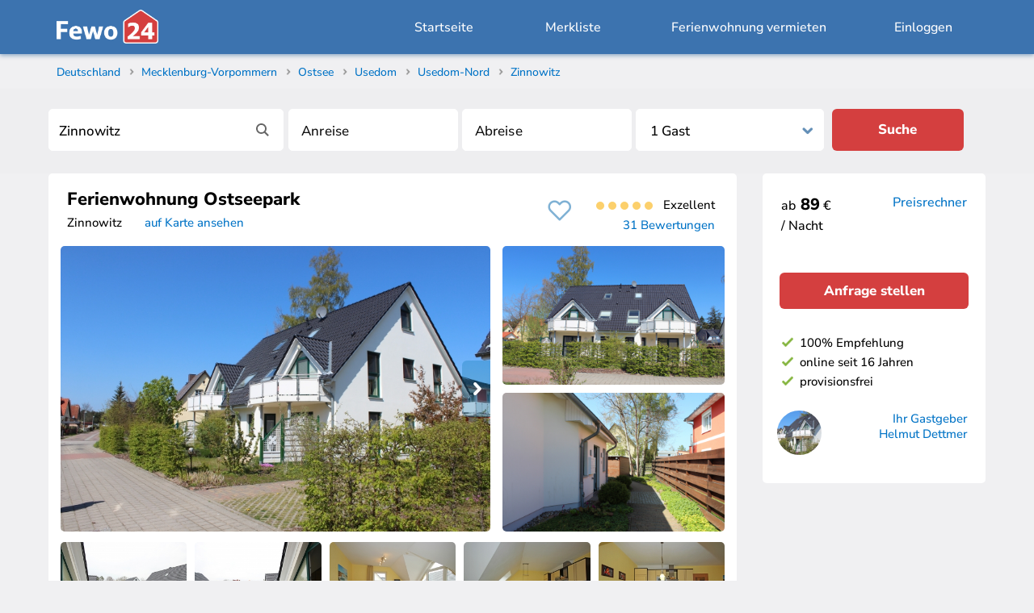

--- FILE ---
content_type: text/html; charset=UTF-8
request_url: https://www.fewo24.de/416909
body_size: 33401
content:
<!DOCTYPE html>
<html lang="de">
<head prefix="og: http://ogp.me/ns# fb: http://ogp.me/ns/fb#">
<meta charset="utf-8" />
<link rel="styleSheet" type="text/css" href="/css/objekt.css?version=34" />
<title>Ferienwohnung Ostseepark in Zinnowitz - Herr Helmut Dettmer</title>
<meta name="robots" content="index,follow" />
<meta name="viewport" content="width=device-width, initial-scale=1.0" />
<link rel="canonical" href="https://www.fewo24.de/416909" />
<meta name="theme-color" content="#3C73AF" />
<meta name="msapplication-navbutton-color" content="#3C73AF" />
<link rel="mask-icon" href="/css/icons/fewo24-app.svg" color="#3C73AF" />
<meta name="mobile-web-app-capable" content="yes" />
<meta name="apple-mobile-web-app-title" content="Fewo24.de" />
<meta name="apple-mobile-web-app-status-bar-style" content="default" />
<meta name="description" content="Ferienwohnung Ostseepark in Zinnowitz, Ferienwohnung für max. 5 Gäste. ☎ Direkter Kontakt &#10004; Keine Buchungsgebühr &#10004; Urlaub in Usedom-Nord" />
<meta property="og:title" content="Ferienwohnung Ostseepark in Zinnowitz - Herr Helmut Dettmer" />
<meta property="og:description" content="Ferienwohnung Ostseepark in Zinnowitz, Ferienwohnung für max. 5 Gäste. ☎ Direkter Kontakt &#10004; Keine Buchungsgebühr &#10004; Urlaub in Usedom-Nord" />
<meta property="og:image" content="https://www.fewo24.de/images/share/416909.jpg" />
<meta property="og:type" content="website" />
<meta property="og:url" content="https://www.fewo24.de/416909" />
<meta name="twitter:card" content="summary_large_image" />
<meta name="twitter:title" content="Ferienwohnung Ostseepark in Zinnowitz - Herr Helmut Dettmer" />
<meta name="twitter:description" content="Ferienwohnung Ostseepark in Zinnowitz, Ferienwohnung für max. 5 Gäste. ☎ Direkter Kontakt &#10004; Keine Buchungsgebühr &#10004; Urlaub in Usedom-Nord" />
<meta name="twitter:image" content="https://www.fewo24.de/images/share/416909.jpg" />
<meta name="twitter:site" content="@Fewo24" />
<meta name="twitter:creator" content="@Fewo24" />
<meta name="application-name" content="Fewo24.de">
<link rel="manifest" href="/manifest.json" />
<link rel="icon" type="image/png" sizes="192x192" href="/css/icons/fewo24-192x192.png" />
<link rel="icon" type="image/png" sizes="32x32" href="/css/icons/fewo24-32x32.png" />
<link rel="apple-touch-icon" href="/images/apple/apple-touch-icon-144x144.png" />
<link rel="styleSheet" type="text/css" href="/css/standard.css?version=34" />
<link rel="styleSheet" type="text/css" media="screen and (min-width: 768px)" href="/css/desktop.css?version=34" />

    <script type="application/ld+json">

        {
            "@context": "http://schema.org",
            "@type": "Product",
            "aggregateRating": {
                "@type": "AggregateRating",
                "ratingValue": "4.9",
            "reviewCount": "31",
            "bestRating": "5",
            "worstRating": "1"
        },
        "name": "Ferienwohnung Ostseepark",
        "image": "https://www.fewo24.de/fotos/416909/objekt.jpg"
    }

        


    </script>

    </head>

<body itemscope itemtype="http://schema.org/WebPage" class="page_obj">

<header>
<div id="header_full">
<div id="header">


<div class="mobile" style="float: left; margin-top: 5px; margin-left: 6px; margin-right: 20px">
<a class="i25" href="/usedom/zinnowitz.html"></a>
</div>


<ul id="m_menu" style="display: none">
<li><a href="/">Suchen & Buchen</a></li>
<li><a data-location="/meine-auswahl/">Merkliste</a></li>
<li><a data-location="/ferienwohnung-vermieten.htm">Ferienwohnung vermieten</a></li>
<li><a data-location="/login">Einloggen</a></li>
</ul>

<div id="logo" itemscope itemtype="http://schema.org/Organization">
<a itemprop="url" href="https://www.fewo24.de/" title="Fewo24"><div id="logo_image"></div></a>
<meta itemprop="logo" content="https://www.fewo24.de/images/fewo24-logo.jpg" />
<meta itemprop="name" content="Fewo24 e.K. Ferienwohnungen" />
<meta itemprop="sameAs" content="https://www.facebook.com/Fewo24" />
<meta itemprop="sameAs" content="https://instagram.com/fewo24.de" />
<meta itemprop="sameAs" content="https://twitter/Fewo24" />
</div>

<div class="desktop"><a class="header" data-location="/login">Einloggen</a></div><div class="desktop"><a class="header" href="/ferienwohnung-vermieten.htm">Ferienwohnung vermieten</a></div><div class="desktop" style="margin-left: -30px"><div id="sum_favoriten"></div></div><div class="desktop"><a class="header" id="log_in" data-location="/meine-auswahl/">Merkliste</a></div><div class="desktop" style="margin-right: 25px"><a class="header" href="/" title="Ferienhaus und Ferienwohnung suchen & buchen">Startseite</a></div><div class="obj_mobile" style="float: right; margin-top: 6px; margin-right: 16px; color: #FFFFFF"><span id="m_obj_suche_clk"><span class="ic_lupe"></span></span></div>
</div>
</div>
</header>

<div id="m_obj_suche" class="desktop">
<div id="title">

<ol id="breadcrumb" itemtype="http://schema.org/BreadcrumbList" itemscope="">
<li itemtype="http://schema.org/ListItem" itemprop="itemListElement" itemscope=""><a itemprop="item" href="/deutschland.html" class="s" title="Deutschland"><span itemprop="name">Deutschland</span></a><span class="cr">&gt;</span><meta itemprop="position" content="1"></li><li itemtype="http://schema.org/ListItem" itemprop="itemListElement" itemscope=""><a itemprop="item" href="/mecklenburg-vorpommern.html" class="s" title="Mecklenburg-Vorpommern"><span itemprop="name">Mecklenburg-Vorpommern</span></a><span class="cr">&gt;</span><meta itemprop="position" content="2"></li><li itemtype="http://schema.org/ListItem" itemprop="itemListElement" itemscope=""><a itemprop="item" href="/ostsee.html" class="s" title="Ostsee"><span itemprop="name">Ostsee</span></a><span class="cr">&gt;</span><meta itemprop="position" content="3"></li><li itemtype="http://schema.org/ListItem" itemprop="itemListElement" itemscope=""><a itemprop="item" href="/usedom.html" class="s" title="Usedom"><span itemprop="name">Usedom</span></a><span class="cr">&gt;</span><meta itemprop="position" content="4"></li><li itemtype="http://schema.org/ListItem" itemprop="itemListElement" itemscope=""><a itemprop="item" href="/usedom/usedom-nord.html" class="s" title="Usedom-Nord"><span itemprop="name">Usedom-Nord</span></a><span class="cr">&gt;</span><meta itemprop="position" content="5"></li><li itemtype="http://schema.org/ListItem" itemprop="itemListElement" itemscope=""><a itemprop="item" href="/usedom/zinnowitz.html" class="s" title="Zinnowitz"><span itemprop="name">Zinnowitz</span></a><meta itemprop="position" content="6"></li></ol>
<div style="margin-top: 0; min-height: 105px; background: #eeeef0"><div class="obj_sb"><div class="sb" id="ferienwohnungen"><div class="sb_center"><form method="POST" action="/usedom/zinnowitz.html" name="freimeldung"><input id="ac_ses_id" name="ses_id" type="hidden" value="" /><label aria-label="Stichwort"><input id="ac" class="acInput" name="q" placeholder="Reiseziel oder Objekt-Nr." type="text" value="Zinnowitz" onclick="if (document.freimeldung.q.value == 'Zinnowitz') document.freimeldung.q.value='';" /></label><input type="hidden" name="p_aktion" value="SUBMIT" /><input type="hidden" name="p_regional" value="zinnowitz" /><input type="hidden" name="p_regional_url" value="/usedom/zinnowitz.html" /><input type="text" value="" id="von-datepicker" style="display: none"><label aria-label="Anreise"><input id="von-datepicker-button" name="p_anreise" value="" type="text" placeholder="Anreise" size="13" readonly="readonly" autocomplete="off" /></label><input type="text" value="" id="bis-datepicker" style="display: none"><label aria-label="Abreise"><input id="bis-datepicker-button" name="p_abreise" value="" type="text" placeholder="Abreise" size="13" readonly="readonly" autocomplete="off" /></label><div class="nt_dropdown"><label aria-label="Personen"><select name="p_personen"><option value="1" selected="selected">1 Gast</option><option value="2">2 Gäste</option><option value="3">3 Gäste</option><option value="4">4 Gäste</option><option value="5">5 Gäste</option><option value="6">6 Gäste</option><option value="7">7 Gäste</option><option value="8">8 Gäste</option><option value="9">9 Gäste</option><option value="10">10 Gäste</option><option value="11">11 Gäste</option><option value="12">12+</option></select></label></div><button type="submit" class="button_suche">Suche</button></form></div></div></div></div></div>
</div>

<div id="content">

<div id="col1_obj">

<div class="desktop"><div class="pan_t"><div style="float: left; padding-left: 3px; font-size: 15px"><h1 style="padding-top: 0"><strong>Ferienwohnung Ostseepark</strong></h1>Zinnowitz &nbsp; &nbsp; &nbsp; <a href="#lage" style="font-size: 15px">auf Karte ansehen</a></div><div class="desktop" style="font-size: 15px; float: right; text-align: right; padding: 12px 12px 0 20px"><span class="ic_bewertung"></span><span class="ic_bewertung"></span><span class="ic_bewertung"></span><span class="ic_bewertung"></span><span class="ic_bewertung"></span> &nbsp; Exzellent<br /><a href="#bewertungen">31 Bewertungen</a></div><div style="float: right; margin-top: 5px; width: 50px; height: 40px" class="ic_fav_p" id="fav_416909" style="padding-left: 57px; height: 28px; min-width: 90px; color: #0F78AF; padding-top: 12px; margin: -10px 0 0 -5px"></div></div></div><div class="sections"><a id="fotos"></a><section data-action="fotos"><div class="topic_h2" style="border-top: none; padding: 0; margin: 0; margin-bottom: 7px; background-color: #FFFFFF; overflow: hidden"><div class="obj-collage"><div class="obj-co-1"><div class="co-start"><div id="my-slider-obj-416909" class="keen-slider" style="overflow: initial; height: 400px"><div class="keen-slider__slide"><figure data-pswp-uid="1"><a data-pswp-width="1280" data-pswp-height="853" class="f_cur" href="/fotos/416909/z1.jpg"><img style="height: 100%" alt="Ferienwohnung Ostseepark | " id="o416909-f0" src="/fotos/416909/1.jpg" /></a></figure></div><div class="keen-slider__slide lazy__slide"><figure data-pswp-uid="2"><a data-pswp-width="1280" data-pswp-height="853" class="f_cur" href="/fotos/416909/z6.jpg"><img style="height: 100%" alt="Wohnung Nr. 4 im rechten Obergeschoss" id="o416909-f1" src="[data-uri]" data-src="/fotos/416909/6.jpg" /></a></figure></div><div class="keen-slider__slide lazy__slide"><figure data-pswp-uid="3"><a data-pswp-width="1280" data-pswp-height="853" class="f_cur" href="/fotos/416909/z3.jpg"><img style="height: 100%" alt="Hauseingangsseite mit Fahrradschuppen im Hintergrund" id="o416909-f2" src="[data-uri]" data-src="/fotos/416909/3.jpg" /></a></figure></div><div class="keen-slider__slide lazy__slide"><figure data-pswp-uid="4"><a data-pswp-width="1280" data-pswp-height="853" class="f_cur" href="/fotos/416909/z4.jpg"><img style="height: 100%" alt="Blick vom Balkon in Richtung Osten" id="o416909-f3" src="[data-uri]" data-src="/fotos/416909/4.jpg" /></a></figure></div><div class="keen-slider__slide lazy__slide"><figure data-pswp-uid="5"><a data-pswp-width="1280" data-pswp-height="853" class="f_cur" href="/fotos/416909/z7.jpg"><img style="height: 100%" alt="Blick von Balkon Richtung Westen" id="o416909-f4" src="[data-uri]" data-src="/fotos/416909/7.jpg" /></a></figure></div><div class="keen-slider__slide lazy__slide"><figure data-pswp-uid="6"><a data-pswp-width="1280" data-pswp-height="853" class="f_cur" href="/fotos/416909/9241/z2.jpg"><img style="height: 100%" alt="Wohnbereich mit Schlafcouch  160 x 200" id="o416909-f5" src="[data-uri]" data-src="/fotos/416909/9241/2.jpg" /></a></figure></div><div class="keen-slider__slide lazy__slide"><figure data-pswp-uid="7"><a data-pswp-width="1280" data-pswp-height="853" class="f_cur" href="/fotos/416909/9241/z7.jpg"><img style="height: 100%" alt="Essplatz mit Küchenzeile" id="o416909-f6" src="[data-uri]" data-src="/fotos/416909/9241/7.jpg" /></a></figure></div><div class="keen-slider__slide lazy__slide"><figure data-pswp-uid="8"><a data-pswp-width="1280" data-pswp-height="853" class="f_cur" href="/fotos/416909/z12.jpg"><img style="height: 100%" alt="Heller Essplatz vor großem Dachflächenfenster und großer Esstisch" id="o416909-f7" src="[data-uri]" data-src="/fotos/416909/12.jpg" /></a></figure></div><div class="keen-slider__slide lazy__slide"><figure data-pswp-uid="9"><a data-pswp-width="1280" data-pswp-height="853" class="f_cur" href="/fotos/416909/9241/z8.jpg"><img style="height: 100%" alt="Großer Schiebetürenschrank in der Nische im Schlafzimmer OG" id="o416909-f8" src="[data-uri]" data-src="/fotos/416909/9241/8.jpg" /></a></figure></div><div class="keen-slider__slide lazy__slide"><figure data-pswp-uid="10"><a data-pswp-width="720" data-pswp-height="720" class="f_cur" href="/fotos/416909/9241/z1.jpg"><img style="height: 100%" alt="Schlafzimmer im OG mit Doppelbett 180 x 200" id="o416909-f9" src="[data-uri]" data-src="/fotos/416909/9241/1.jpg" /></a></figure></div><div class="keen-slider__slide lazy__slide"><figure data-pswp-uid="11"><a data-pswp-width="1280" data-pswp-height="853" class="f_cur" href="/fotos/416909/9241/z10.jpg"><img style="height: 100%" alt="Schlafzimmer mit Flachbildschirm 32 " HD und DVD Player" id="o416909-f10" src="[data-uri]" data-src="/fotos/416909/9241/10.jpg" /></a></figure></div><div class="keen-slider__slide lazy__slide"><figure data-pswp-uid="12"><a data-pswp-width="1280" data-pswp-height="853" class="f_cur" href="/fotos/416909/9241/z3.jpg"><img style="height: 100%" alt="Treppenaufgang zum Dachgeschoß mit Abstellraum unter der Treppe" id="o416909-f11" src="[data-uri]" data-src="/fotos/416909/9241/3.jpg" /></a></figure></div><div class="keen-slider__slide lazy__slide"><figure data-pswp-uid="13"><a data-pswp-width="1280" data-pswp-height="853" class="f_cur" href="/fotos/416909/9241/z5.jpg"><img style="height: 100%" alt="Schlafzimmer mit 2 Einzelbetten je 90 x 200 im DG" id="o416909-f12" src="[data-uri]" data-src="/fotos/416909/9241/5.jpg" /></a></figure></div><div class="keen-slider__slide lazy__slide"><figure data-pswp-uid="14"><a data-pswp-width="1280" data-pswp-height="853" class="f_cur" href="/fotos/416909/9241/z9.jpg"><img style="height: 100%" alt="Schlafzimmer  DG mit offenem Einbauschrank
und Flach TV 32' HD" id="o416909-f13" src="[data-uri]" data-src="/fotos/416909/9241/9.jpg" /></a></figure></div><div class="keen-slider__slide lazy__slide"><figure data-pswp-uid="15"><a data-pswp-width="1280" data-pswp-height="853" class="f_cur" href="/fotos/416909/9241/z11.jpg"><img style="height: 100%" alt="Duschbad im OG" id="o416909-f14" src="[data-uri]" data-src="/fotos/416909/9241/11.jpg" /></a></figure></div><div class="keen-slider__slide lazy__slide"><figure data-pswp-uid="16"><a data-pswp-width="1280" data-pswp-height="853" class="f_cur" href="/fotos/416909/9241/z12.jpg"><img style="height: 100%" alt="Duschbad im Obergeschoss " id="o416909-f15" src="[data-uri]" data-src="/fotos/416909/9241/12.jpg" /></a></figure></div><div class="keen-slider__slide lazy__slide"><figure data-pswp-uid="17"><a data-pswp-width="1280" data-pswp-height="853" class="f_cur" href="/fotos/416909/9241/z6.jpg"><img style="height: 100%" alt="Duschbad im Dachgeschoß" id="o416909-f16" src="[data-uri]" data-src="/fotos/416909/9241/6.jpg" /></a></figure></div><div class="keen-slider__slide lazy__slide"><figure data-pswp-uid="18"><a data-pswp-width="1280" data-pswp-height="853" class="f_cur" href="/fotos/416909/9241/z4.jpg"><img style="height: 100%" alt="Duschbad im Dachgeschoss" id="o416909-f17" src="[data-uri]" data-src="/fotos/416909/9241/4.jpg" /></a></figure></div><div class="keen-slider__slide lazy__slide"><figure data-pswp-uid="19"><a data-pswp-width="1280" data-pswp-height="960" class="f_cur" href="/fotos/416909/z8.jpg"><img style="height: 100%" alt="Parkflächen am Haus - rechter äußerer Parkplatz gehört zu unserer Wohnung" id="o416909-f18" src="[data-uri]" data-src="/fotos/416909/8.jpg" /></a></figure></div><div class="keen-slider__slide lazy__slide"><figure data-pswp-uid="20"><a data-pswp-width="1280" data-pswp-height="853" class="f_cur" href="/fotos/416909/z2.jpg"><img style="height: 100%" alt="PKW Stellplatz für Wohnung Nr. 4" id="o416909-f19" src="[data-uri]" data-src="/fotos/416909/2.jpg" /></a></figure></div><div class="keen-slider__slide lazy__slide"><figure data-pswp-uid="21"><a data-pswp-width="1280" data-pswp-height="853" class="f_cur" href="/fotos/416909/z9.jpg"><img style="height: 100%" alt="Neue Strandstraße , Zinnowitz" id="o416909-f20" src="[data-uri]" data-src="/fotos/416909/9.jpg" /></a></figure></div><div class="keen-slider__slide lazy__slide"><figure data-pswp-uid="22"><a data-pswp-width="1280" data-pswp-height="853" class="f_cur" href="/fotos/416909/z11.jpg"><img style="height: 100%" alt="Impressionen aus dem Park an der Promenade" id="o416909-f21" src="[data-uri]" data-src="/fotos/416909/11.jpg" /></a></figure></div><div class="keen-slider__slide lazy__slide"><figure data-pswp-uid="23"><a data-pswp-width="1280" data-pswp-height="853" class="f_cur" href="/fotos/416909/z5.jpg"><img style="height: 100%" alt="Strandimpressionen" id="o416909-f22" src="[data-uri]" data-src="/fotos/416909/5.jpg" /></a></figure></div><div class="keen-slider__slide lazy__slide"><figure data-pswp-uid="24"><a data-pswp-width="1280" data-pswp-height="853" class="f_cur" href="/fotos/416909/z10.jpg"><img style="height: 100%" alt="Seebrücke mit Tauchgondel" id="o416909-f23" src="[data-uri]" data-src="/fotos/416909/10.jpg" /></a></figure></div></div><div class="co-pic-b" data-obj="416909" style="display: none"></div><div class="co-pic-n" data-obj="416909"></div></div></div><div class="obj-co-2"><div class="co-foto co-1" style="; margin-top: 5px; margin-left: 5px; margin-bottom: 10px; float: left; width: 100%; height: 172px"><figure data-pswp-uid="2"><a data-pswp-width="5184" data-pswp-height="3456" class="f_cur" href="/fotos/416909/z6.jpg">
                  <img alt="Wohnung Nr. 4 im rechten Obergeschoss" src="/fotos/416909/6.jpg"></a>
                  </figure></div><div class="co-foto co-2" style="; margin-left: 5px; float: left; width: 100%; height: 172px"><figure data-pswp-uid="3"><a data-pswp-width="5184" data-pswp-height="3456" class="f_cur" href="/fotos/416909/z3.jpg">
                  <img alt="Hauseingangsseite mit Fahrradschuppen im Hintergrund" src="/fotos/416909/3.jpg"></a>
                  </figure></div></div><div style="clear: both; display: grid; grid-auto-columns: 1fr; grid-auto-flow: column"><div class="co-foto co-3" style="; ; float: left; margin: 8px 5px; max-width: 160px; height: 110px"><figure data-pswp-uid="4"><a data-pswp-width="5184" data-pswp-height="3456" class="f_cur" href="/fotos/416909/z4.jpg">
                  <img alt="Blick vom Balkon in Richtung Osten" src="/fotos/416909/s4.jpg"></a>
                  </figure></div><div class="co-foto co-4" style="; float: left; margin: 8px 5px; max-width: 160px; height: 110px"><figure data-pswp-uid="5"><a data-pswp-width="5184" data-pswp-height="3456" class="f_cur" href="/fotos/416909/z7.jpg">
                  <img alt="Blick von Balkon Richtung Westen" src="/fotos/416909/s7.jpg"></a>
                  </figure></div><div class="co-foto desktop co-5" style="; float: left; margin: 8px 5px; max-width: 160px; height: 110px"><figure data-pswp-uid="6"><a data-pswp-width="5184" data-pswp-height="3456" class="f_cur" href="/fotos/416909/9241/z2.jpg">
                  <img alt="Wohnbereich mit Schlafcouch  160 x 200" src="/fotos/416909/9241/s2.jpg"></a>
                  </figure></div><div class="co-foto desktop co-6" style="; float: left; margin: 8px 5px; max-width: 160px; height: 110px"><figure data-pswp-uid="7"><a data-pswp-width="5184" data-pswp-height="3456" class="f_cur" href="/fotos/416909/9241/z7.jpg">
                  <img alt="Essplatz mit Küchenzeile" src="/fotos/416909/9241/s7.jpg"></a>
                  </figure></div><div class="co-foto co-7" style="; float: left; margin: 8px 5px; max-width: 160px; height: 110px"><figure data-pswp-uid="8"><a data-pswp-width="5184" data-pswp-height="3456" class="f_cur" href="/fotos/416909/z12.jpg">
                  <img alt="Heller Essplatz vor großem Dachflächenfenster und großer Esstisch" src="/fotos/416909/s12.jpg"></a>
                  </figure><div class="co-gallery"><a style="color: #FFFFFF; font-weight: bold" href="/416909/gallery">+24 Fotos</a></div></div></div></div><h2 class="mobile"><strong>Ferienwohnung Ostseepark</strong></h2><div><div class="mobile" style="width: 20%; float: left; margin-left: 25px; margin-top: 28px; margin-bottom: 11px"><a href="tel:05131/7699" class="clk_telefon_nr button_w" data="416909">Telefon</a></div><div class="mobile" style="width: 62%; float: right; margin-right: 5px; margin-top: 7px; margin-left: 15px; margin-bottom: 5px"><a class="button add_anreise" data-location="/416909/anfrage">Anfragen</a></div><ul class="we_info"><li class="symbole"><span class="we_wlan vtip" title="WLAN kostenlos"></span><span class="we_nichtraucher vtip" title="Rauchen nicht erlaubt"></span><span class="we_haustiere_anfrage vtip" title="Haustiere &amp; Hunde auf Anfrage"></span><span class="we_geschirrspueler vtip" title="Geschirrspüler vorhanden"></span><span class="we_waschmaschine vtip" title="Waschmaschine vorhanden"></span></li><li class="pers">max <span>5</span> Gäste</li><li class="sz">2 <span style="font-size: 16px">Schlafzimmer</span></li><li class="qm">83 m&sup2;</li><li class="gg mobile"><img alt="Ferienwohnung Ostseepark" src="/fotos/416909/app.jpg" style="margin: 0; max-width: 60px; max-height: 60px; border-radius: 60px"><div style="font-size: 15px; line-height: 19px; max-width: 100px"><a href="#kontakt">Ihr Gastgeber<br /> Helmut Dettmer</a></div></li><li class="mobile"><div style="font-size: 15px"><a href="#bewertungen">31 Bewertungen</a></div><div><span class="ic_bewertung"></span><span class="ic_bewertung"></span><span class="ic_bewertung"></span><span class="ic_bewertung"></span><span class="ic_bewertung"></span></div></li></ul></div></div></section><nav><div id="nav_tabs" class="desktop">
  <ul>
    <li><a href="#beschreibung" data-action="objekt">Objekt</a></li>
    <li><a href="#mietpreise">Verfügbarkeit</a></li>
   <li><a href="#kontakt">Kontakt</a></li>
    <li><a href="#lage">Lage</a></li>
    <li><a href="#bewertungen">Gästebuch</a></li>
  </ul>
  </div>
</nav><section id="beschreibung" data-action="beschreibung" class="mobil_acc"><br /><h2>Die Ferienwohnung</h2><div class="topic_h2 acc"><div style="overflow: hidden">Das Ferienhaus umfasst 4 Wohneinheiten. Unsere Wohnung befindet sich im Ober- und Dachgeschoß, und hat eine Größe von ca 83 qm. Es gibt neben dem Wohn- Schlafraum mit Küchenzeile und Eßplatz, zwei separate Schlafzimmer mit Doppelbett bzw. Zwei Einzelbetten und zwei getrennte Bäder. <br />
<br />
Telefonieren in das deutsche Festnetz und WLAN Zugang sind kostenlos.<br />
<br />
Dieses ist eine freiwillige Leistung, auf die kein Rechtsanspruch besteht.<br />
<br />
Einen 43 HD - Flachbildschirm TV und Blu- Ray Player im Wohnzimmer. Einen 32 HD Flachbildschirm TV mit DVD Player im Schlafzimmer im OG und einen 32’’ HD - Flachbildschirm im Schlafzimmer im DG. Die Küche ist komplett ausgestattet mit Geschirrspüler, Backofen und Ceranfeld. Der Balkon ca. 6,5 qm ist nach Süden ausgerichtet und mit Kunststoffmöbeln ausgestattet. Ein reservierter Parkplatz befindet sich direkt am Haus. Zum Abstellen von Fahrrädern gibt es einen Fahrradschuppen unmittelbar am Haus. Die letzte Renovierung der gesamten Wohnung wurde in 2015 vorgenommen.<div style="overflow: auto; clear: both"><br /><h5>Ausstattung der Wohneinheit</h5><div class="sym"><ul><li>WLAN kostenfrei</li><li>Kinderfreundlich</li><li>Nichtraucher</li><li>Hunde auf Anfrage</li><li>Haustiere auf Anfrage</li><li>Balkon</li><li>Pkw-Stellplatz</li></ul><br /></div><div class="cb"></div><br />Komfortabel und exklusiv ausgestattete 3 Raumwohnung mit zwei Bädern über zwei Etagen und Südbalkon. Kinderhochstuhl ist vorhanden. Fußböden gefliest bzw. Furnierlaminat.<br /><br /><br /><ul class="obj-typ-ausstattung"><li><svg height="30px" width="30px" version="1.1" id="_x32_" xmlns="http://www.w3.org/2000/svg" xmlns:xlink="http://www.w3.org/1999/xlink" 
	 viewBox="0 0 512 512"  xml:space="preserve">
<style type="text/css">
	.st0{fill:#000000;}
</style>
<g>
	<path class="st0" d="M436.212,149.261V73.629c-0.008-19.945-16.156-36.103-36.108-36.111H111.899
		C91.948,37.526,75.8,53.685,75.792,73.629v75.632L0,339.112v113.435c0.019,12.124,9.803,21.912,21.938,21.935h468.123
		c12.135-0.023,21.92-9.811,21.939-21.935V339.112L436.212,149.261z M99.866,73.629c0.011-6.638,5.395-12.029,12.033-12.037h288.205
		c6.638,0.008,12.022,5.399,12.034,12.037v76.502H381.97v-28.072c-0.004-19.388-15.712-35.1-35.108-35.108h-46.307
		c-19.396,0.008-35.097,15.72-35.104,35.108v28.072h-18.902v-28.072c-0.008-19.388-15.708-35.1-35.104-35.108h-46.307
		c-19.396,0.008-35.104,15.72-35.108,35.108v28.072H99.866V73.629z M365.921,122.059v28.072h-84.42v-28.072
		c0.019-10.516,8.537-19.043,19.054-19.059h46.307C357.386,103.017,365.901,111.543,365.921,122.059z M230.5,122.059v28.072h-84.42
		v-28.072c0.019-10.516,8.534-19.043,19.059-19.059h46.307C221.961,103.017,230.48,111.543,230.5,122.059z M94.957,166.18h322.09
		l8.714,21.833H86.242L94.957,166.18z M79.836,204.063h352.333L483.8,333.406H28.2L79.836,204.063z M487.926,450.408H24.074V349.456
		h463.851V450.408z"/>
</g>
</svg></li><li class="sz"><b>2 Schlafzimmer</b><br /><br />Ein Schlafzimmer mit Doppelbett (180x200) und großem Schiebetür Kleiderschrank. Ein Schlafzimmer mit zwei Einzelbetten (90x200). Schlafcouch im Wohnzimmer (160x200), ausziehbar, Liegefläche auf Sitzhöhe.</li></ul><ul class="obj-typ-ausstattung"><li><svg fill="#000000" version="1.1" id="Capa_1" xmlns="http://www.w3.org/2000/svg" xmlns:xlink="http://www.w3.org/1999/xlink" 
	 width="28px" height="28px" viewBox="0 0 380.732 380.731"
	 xml:space="preserve">
<g>
	<g>
		<path d="M110.848,182.436v80.954c0,6.6,5.356,11.943,11.955,11.943h158.09c6.6,0,11.944-5.344,11.944-11.943v-87.105
			c14.418-7.233,26.561-17.202,33.799-30.824c14.906-28.042,16.068-55.207,3.287-76.48c-12.745-21.198-37.645-33.357-68.317-33.357
			c-21.937,0-41.571,9.62-57.651,21.808c-14.367-15.894-42.089-30.4-71.711-29.627c-19.136,0.5-46.26,7.581-66.912,38.551
			c-10.625,15.953-13.884,32.799-9.689,50.1C63.595,149.148,96.871,173.467,110.848,182.436z M85.235,79.617
			c12.014-18.026,28.042-27.414,47.625-27.914c21.332-0.5,42.866,10.126,53.196,21.536c-16.302,16.493-26.143,32.445-26.973,33.839
			c-3.428,5.629-1.632,12.966,4.008,16.405c5.641,3.428,12.979,1.644,16.417-4.008c0.36-0.593,37.075-59.929,82.098-59.929
			c22.075,0,39.504,7.936,47.822,21.75c8.296,13.792,6.901,32.585-3.903,52.917c-19.822,37.267-104.336,38.766-135.247,36.209
			c-6.553-0.586-12.362,4.351-12.897,10.922c-0.546,6.587,4.328,12.374,10.91,12.92c1.331,0.11,10.353,0.807,23.545,0.807
			c20.112,0,49.961-1.667,77.09-9.591v65.931h-134.16v-75.708c0-4.345-2.358-8.342-6.152-10.457
			c-0.418-0.238-42.344-23.906-49.745-54.503C76.3,100.106,78.379,89.922,85.235,79.617z"/>
		<path d="M0,291.913v19.74c0,0,57.582-1.104,70.363-1.104c12.763,0,32.038,42.408,44.331,42.408c12.287,0,131.808,0,148.19,0
			s38.318-42.408,53.271-42.408c14.941,0,64.576,0,64.576,0v-19.764L0,291.913z"/>
	</g>
</g>
</svg></li><li><b>Küche</b><br /><div class="sym"><ul><li>Waschmaschine</li><li>Geschirrspüler</li><li>Kaffeemaschine</li><li>Mikrowelle</li><li>Wasserkocher</li></ul></div></li><li>Küchenzeile, ausgestattet mit Backofen, Ceranfeld, Mikrowelle, Geschirrspüler, Kühlschrank, Kaffeemaschine, Wasserkocher, Eierkocher, Toaster und Dunstabzug ins Freie.
Es steht ein Bügeltisch und ein Dampfbügeleisen zur Verfügung.</li></ul><ul class="obj-typ-ausstattung"><li><svg fill="#000000" width="30px" height="30px" version="1.1" id="Layer_1" xmlns="http://www.w3.org/2000/svg" xmlns:xlink="http://www.w3.org/1999/xlink" 
	 viewBox="0 0 512 512" xml:space="preserve">
<g>
	<g>
		<path d="M0,39.184v329.143h216.816v51.2h-33.959V435.2h146.286v-15.673h-33.959v-51.2h80.98v75.755
			c0,15.845,12.891,28.735,28.735,28.735h52.245c15.844,0,28.735-12.89,28.735-28.735v-75.755H512V39.184H0z M279.51,419.527h-47.02
			v-51.2h47.02V419.527z M470.204,444.082c0,7.203-5.859,13.061-13.061,13.061h-52.245c-7.202,0-13.061-5.859-13.061-13.061V236.669
			h78.367V444.082z M496.327,352.653h-10.449V220.996H376.163v131.657H15.673V54.857h480.653V352.653z"/>
	</g>
</g>
<g>
	<g>
		<polygon points="31.347,70.531 31.347,336.98 363.102,336.98 363.102,321.306 47.02,321.306 47.02,86.204 265.403,86.204 
			167.954,183.654 179.038,194.737 287.57,86.204 320.672,86.204 223.222,183.654 234.305,194.737 342.838,86.204 464.98,86.204 
			464.98,207.935 480.653,207.935 480.653,70.531 		"/>
	</g>
</g>
<g>
	<g>
		<rect x="406.465" y="331.755" width="15.673" height="15.673"/>
	</g>
</g>
<g>
	<g>
		<rect x="443.037" y="331.755" width="15.673" height="15.673"/>
	</g>
</g>
<g>
	<g>
		<rect x="406.465" y="300.408" width="15.673" height="15.673"/>
	</g>
</g>
<g>
	<g>
		<rect x="443.037" y="300.408" width="15.673" height="15.673"/>
	</g>
</g>
<g>
	<g>
		<rect x="406.465" y="269.061" width="15.673" height="15.673"/>
	</g>
</g>
<g>
	<g>
		<rect x="443.037" y="269.061" width="15.673" height="15.673"/>
	</g>
</g>
</svg></li><li><b>Unterhaltung</b><br /><div class="sym"><ul><li>TV</li><li>Radio</li><li>WLAN kostenfrei</li><li>Internet</li></ul></div></li><li>Drei Flach TV mit SAT-Anschluß, Blu-Ray Player vorhanden. 
* im Wohnzimmer 1 Smart TV 43 ``, Radio mit CD Player
* je Schlafzimmer 1 Smart TV  32``</li></ul><ul class="obj-typ-ausstattung"><li><svg fill="#000000" height="28px" width="28px" version="1.1" id="Layer_1" xmlns="http://www.w3.org/2000/svg" xmlns:xlink="http://www.w3.org/1999/xlink" 
	 viewBox="0 0 512 512" xml:space="preserve">
<g>
	<g>
		<path d="M316.408,0c-70.09,0-127.552,55.075-131.399,124.22C117.368,129.628,63.98,186.398,63.98,255.405
			c0,5.633,4.567,10.199,10.199,10.199h242.825c5.632,0,10.199-4.566,10.199-10.199c0-69.255-53.769-126.185-121.753-131.243
			C209.296,66.3,257.59,20.398,316.408,20.398c61.323,0,111.213,49.89,111.213,111.213V497.04c0,5.633,4.567,10.199,10.199,10.199
			s10.199-4.566,10.199-10.199V131.612C448.02,59.041,388.979,0,316.408,0z M306.34,245.206H84.843
			c5.168-56.559,52.866-101.014,110.749-101.014S301.172,188.646,306.34,245.206z"/>
	</g>
</g>
<g>
	<g>
		<path d="M99.174,284.486c-5.632,0-10.199,4.566-10.199,10.199v79.752c0,5.633,4.567,10.199,10.199,10.199
			c5.632,0,10.199-4.566,10.199-10.199v-79.752C109.374,289.053,104.808,284.486,99.174,284.486z"/>
	</g>
</g>
<g>
	<g>
		<path d="M99.174,410.66c-5.632,0-10.199,4.566-10.199,10.199v79.752c0,5.633,4.567,10.199,10.199,10.199
			c5.632,0,10.199-4.566,10.199-10.199v-79.752C109.374,415.226,104.808,410.66,99.174,410.66z"/>
	</g>
</g>
<g>
	<g>
		<path d="M168.214,302.341c-5.632,0-10.199,4.566-10.199,10.199v89.274c0,5.633,4.567,10.199,10.199,10.199
			c5.632,0,10.199-4.566,10.199-10.199V312.54C178.413,306.907,173.846,302.341,168.214,302.341z"/>
	</g>
</g>
<g>
	<g>
		<path d="M168.214,440.418c-5.632,0-10.199,4.566-10.199,10.199v27.378c0,5.633,4.567,10.199,10.199,10.199
			c5.632,0,10.199-4.566,10.199-10.199v-27.378C178.413,444.984,173.846,440.418,168.214,440.418z"/>
	</g>
</g>
<g>
	<g>
		<path d="M225.349,302.341c-5.632,0-10.199,4.566-10.199,10.199v9.522c0,5.633,4.567,10.199,10.199,10.199
			s10.199-4.566,10.199-10.199v-9.522C235.548,306.907,230.982,302.341,225.349,302.341z"/>
	</g>
</g>
<g>
	<g>
		<path d="M225.349,351.739c-5.632,0-10.199,4.566-10.199,10.199v50.589c0,5.633,4.567,10.199,10.199,10.199
			s10.199-4.566,10.199-10.199v-50.589C235.548,356.305,230.982,351.739,225.349,351.739z"/>
	</g>
</g>
<g>
	<g>
		<path d="M282.485,292.818c-5.632,0-10.199,4.566-10.199,10.199v30.948c0,5.633,4.567,10.199,10.199,10.199
			s10.199-4.566,10.199-10.199v-30.948C292.684,297.384,288.117,292.818,282.485,292.818z"/>
	</g>
</g>
<g>
	<g>
		<path d="M282.485,372.57c-5.632,0-10.199,4.566-10.199,10.199v119.032c0,5.633,4.567,10.199,10.199,10.199
			s10.199-4.566,10.199-10.199V382.769C292.684,377.136,288.117,372.57,282.485,372.57z"/>
	</g>
</g>
</svg></li><li><b>2 Badezimmer</b><br /><div class="sym"><ul><li>mit Dusche</li><li>Fön</li></ul></div></li><li>Je Wohnetage ein separates Bad mit Waschtisch, DU, WC, Fön.</li></ul></div></div></div></section><a id="mietpreise"></a><section class="mobil_acc" data-action="mietpreise"><h2>Verfügbarkeit</h2><div class="acc" style="padding: 0"><div id="sr" class="acc" style="min-height: 130px">
<div id="bt-app">
<div class="bt-box-auswahl">
<input type="hidden" name="p_caller" value="F24" />
<input type="hidden" name="p_home_id" value="" />
<input type="hidden" name="p_obj_id" value="416909" />
<input type="hidden" name="p_typ_id" value="9241" />
<input type="hidden" name="p_sum_mieteinheiten" value="1" />
<div class="bt-box-suche"><div class="bt-box-suche-center"><div class="bt-feld-picker bt-anreise"><div class="bt-feld-label">Reisezeit</div><div class="bt-date-picker"><input id="bt-anreise-button" class="bt-icon-kalender" name="p_anreise" value="" type="text" placeholder="Anreise" size="13" readonly="readonly" autocomplete="off" /></div><input type="text" value="" id="bt-anreise-value" style="display: none" /><input type="hidden" name="p_anreise_init" value="" /></div><div class="bt-feld-picker bt-abreise"><div class="bt-feld-label">&nbsp;</div><div class="bt-date-picker"><input id="bt-abreise-button" class="bt-icon-kalender" name="p_abreise" value="" type="text" placeholder="Abreise" size="13" readonly="readonly" autocomplete="off" /></div><input type="text" value="" id="bt-abreise-value" style="display: none" /><input type="hidden" name="p_abreise_init" value="" /></div><div class="bt-feld"><div class="bt-feld-label">Erwachsene</div><div class="bt-dropdown"><select id="erwachsene" name="p_erwachsene"><option value="1">1</option><option value="2" selected>2</option><option value="3">3</option><option value="4">4</option><option value="5">5</option></select></div></div><div class="bt-feld"><div class="bt-feld-label">Kinder</div><div class="bt-dropdown"><select id="kinder" name="p_kinder"><option value="0" selected>0</option><option value="1">1</option><option value="2">2</option><option value="3">3</option><option value="4">4</option></select></div></div><div class="bt-feld-button"><button class="button bt-button-suche">prüfen</button></div></div></div><div class="bt-suche-error"></div><ul class="bt-accordion"><li><span class="bt-button-kalender-acc"><svg style="margin-right: 20px; margin-bottom: -4px" width="24px" height="24px" viewBox="0 0 24 24" fill="none" xmlns="http://www.w3.org/2000/svg"><g stroke-width="0"/><g stroke-linecap="round" stroke-linejoin="round"/><g><path d="M22 14V12C22 8.22876 22 6.34315 20.8284 5.17157C19.6569 4 17.7712 4 14 4H10C6.22876 4 4.34315 4 3.17157 5.17157C2 6.34315 2 8.22876 2 12V14C2 17.7712 2 19.6569 3.17157 20.8284C4.34315 22 6.22876 22 10 22H14" stroke="#000000" stroke-width="1.5" stroke-linecap="round"/><path d="M7 4V2.5" stroke="#000000" stroke-width="1.5" stroke-linecap="round"/><path d="M17 4V2.5" stroke="#000000" stroke-width="1.5" stroke-linecap="round"/><circle cx="18" cy="18" r="3" stroke="#000000" stroke-width="1.5"/><path d="M20.5 20.5L22 22" stroke="#000000" stroke-width="1.5" stroke-linecap="round"/><path d="M2.5 9H21.5" stroke="#000000" stroke-width="1.5" stroke-linecap="round"/></g></svg>Kalender</span><div class="bt-acc-kalender"><div class="bt-kalender-center"><!-- Kalender via Ajax -->
<div class="bt-html-kalender">
<div class="single-kalender-nav"><div style="float: left; margin: 15px 10px 0 20px; width: 155px"><div style="float: left; width: 10px; border: 1px solid #6aa720; background: #e4f4d9; padding: 6px 2px; border-radius: 3px"></div><div style="float: left; padding: 0 8px; font-size: 14px; line-height: 16px; border-radius: 3px">Frei</div><div class="bt-bbb" style="margin-left: 25px; float: left; width: 10px; border: 1px solid #d8675b; padding: 6px 2px; border-radius: 3px"></div><div style="float: left; padding: 0 8px; font-size: 14px; line-height: 16px; border-radius: 3px">Belegt</div></div><div class="bt-btn mon-link" data-typ-id="9241" data-datum="2026-02-01"> > </div><div class="bt-btn mon-link" data-typ-id="9241" data-datum="2026-01-01"> < </div> <div class="bt-btn mon-link mon-jahr" id="move-clk" data-typ-id="9241" data-datum="2026-01" style="margin-right: 25px">Jahresansicht</div> </div><div class="single-kalender-scroll"><div class="single-kalender"><div class="single-kal-mon"><table border='0' cellpadding='0' cellspacing='0'><tr class="single-tr-mon"><td colspan='7' align='center' class='tab_head'>Januar 2026</td></tr><tr class="single-tr-wt"><td class='tab_switch' align='center'>Mo</td><td class='tab_switch' align='center'>Di</td><td class='tab_switch' align='center'>Mi</td><td class='tab_switch' align='center'>Do</td><td class='tab_switch' align='center'>Fr</td><td class='tab_mid' align='center'>Sa</td><td class='tab_mid' align='center'>So</td></tr><tr><td colspan='3'></td><td data-tooltip="Bereits ausgebucht" data-wtag="4" data-anreisetage="Mo,Di,Mi,Do,Fr,Sa,So" data-datum="9241-2026-01-01" class="bt-bxx"><span>1</span></td><td data-tooltip="Bereits ausgebucht" data-wtag="5" data-anreisetage="Mo,Di,Mi,Do,Fr,Sa,So" data-datum="9241-2026-01-02" class="bt-bxx"><span>2</span></td><td data-wtag="6" data-anreisetage="Mo,Di,Mi,Do,Fr,Sa,So" data-datum="9241-2026-01-03" class="bt-bxx bt-we"><span>3</span></td><td data-wtag="0" data-anreisetage="Mo,Di,Mi,Do,Fr,Sa,So" data-datum="9241-2026-01-04" class="bt-bxx bt-we"><span>4</span></td></tr><tr><td data-wtag="1" data-anreisetage="Mo,Di,Mi,Do,Fr,Sa,So" data-datum="9241-2026-01-05" class="bt-bxx"><span>5</span></td><td data-wtag="2" data-anreisetage="Mo,Di,Mi,Do,Fr,Sa,So" data-datum="9241-2026-01-06" class="bt-bxx"><span>6</span></td><td data-wtag="3" data-anreisetage="Mo,Di,Mi,Do,Fr,Sa,So" data-datum="9241-2026-01-07" class="bt-bxx"><span>7</span></td><td data-wtag="4" data-anreisetage="Mo,Di,Mi,Do,Fr,Sa,So" data-datum="9241-2026-01-08" class="bt-bxx"><span>8</span></td><td data-wtag="5" data-anreisetage="Mo,Di,Mi,Do,Fr,Sa,So" data-datum="9241-2026-01-09" class="bt-bxx"><span>9</span></td><td data-wtag="6" data-anreisetage="Mo,Di,Mi,Do,Fr,Sa,So" data-datum="9241-2026-01-10" class="bt-bxx bt-we"><span>10</span></td><td data-wtag="0" data-anreisetage="Mo,Di,Mi,Do,Fr,Sa,So" data-datum="9241-2026-01-11" class="bt-bxx bt-we"><span>11</span></td></tr><tr><td data-wtag="1" data-anreisetage="Mo,Di,Mi,Do,Fr,Sa,So" data-datum="9241-2026-01-12" class="bt-bxx"><span>12</span></td><td data-wtag="2" data-anreisetage="Mo,Di,Mi,Do,Fr,Sa,So" data-datum="9241-2026-01-13" class="bt-bxx"><span>13</span></td><td data-wtag="3" data-anreisetage="Mo,Di,Mi,Do,Fr,Sa,So" data-datum="9241-2026-01-14" class="bt-bxx"><span>14</span></td><td data-wtag="4" data-anreisetage="Mo,Di,Mi,Do,Fr,Sa,So" data-datum="9241-2026-01-15" class="bt-bxx"><span>15</span></td><td data-wtag="5" data-anreisetage="Mo,Di,Mi,Do,Fr,Sa,So" data-datum="9241-2026-01-16" class="bt-bxx"><span>16</span></td><td data-wtag="6" data-anreisetage="Mo,Di,Mi,Do,Fr,Sa,So" data-datum="9241-2026-01-17" class="bt-bxx bt-we"><span>17</span></td><td data-wtag="0" data-anreisetage="Mo,Di,Mi,Do,Fr,Sa,So" data-datum="9241-2026-01-18" class="bt-bxx bt-we"><span>18</span></td></tr><tr><td data-wtag="1" data-anreisetage="Mo,Di,Mi,Do,Fr,Sa,So" data-datum="9241-2026-01-19" class="bt-bxx"><span>19</span></td><td data-wtag="2" data-anreisetage="Mo,Di,Mi,Do,Fr,Sa,So" data-datum="9241-2026-01-20" class="bt-bxx"><span>20</span></td><td data-wtag="3" data-anreisetage="Mo,Di,Mi,Do,Fr,Sa,So" data-datum="9241-2026-01-21" class="bt-bxx"><span>21</span></td><td data-wtag="4" data-anreisetage="Mo,Di,Mi,Do,Fr,Sa,So" data-datum="9241-2026-01-22" class="bt-bxx"><span>22</span></td><td data-wtag="5" data-anreisetage="Mo,Di,Mi,Do,Fr,Sa,So" data-datum="9241-2026-01-23" class="bt-bxx"><span>23</span></td><td data-wtag="6" data-anreisetage="Mo,Di,Mi,Do,Fr,Sa,So" data-datum="9241-2026-01-24" class="bt-bxx bt-we"><span>24</span></td><td data-wtag="0" data-anreisetage="Mo,Di,Mi,Do,Fr,Sa,So" data-datum="9241-2026-01-25" class="bt-bxx bt-we"><span>25</span></td></tr><tr><td data-wtag="1" data-anreisetage="Mo,Di,Mi,Do,Fr,Sa,So" data-datum="9241-2026-01-26" class="bt-bxx"><span>26</span></td><td data-wtag="2" data-anreisetage="Mo,Di,Mi,Do,Fr,Sa,So" data-datum="9241-2026-01-27" class="bt-bxx"><span>27</span></td><td data-wtag="3" data-anreisetage="Mo,Di,Mi,Do,Fr,Sa,So" data-datum="9241-2026-01-28" class="bt-bxx"><span>28</span></td><td data-wtag="4" data-anreisetage="Mo,Di,Mi,Do,Fr,Sa,So" data-datum="9241-2026-01-29" class="bt-b sr_clk"><span>29</span></td><td data-wtag="5" data-anreisetage="Mo,Di,Mi,Do,Fr,Sa,So" data-datum="9241-2026-01-30" class="bt-b sr_clk"><span>30</span></td><td data-wtag="6" data-anreisetage="Mo,Di,Mi,Do,Fr,Sa,So" data-datum="9241-2026-01-31" class="bt-b sr_clk bt-we"><span>31</span></td></tr></table></div><div class="single-kal-mon"><table border='0' cellpadding='0' cellspacing='0'><tr class="single-tr-mon"><td colspan='7' align='center' class='tab_head'>Februar 2026</td></tr><tr class="single-tr-wt"><td class='tab_switch' align='center'>Mo</td><td class='tab_switch' align='center'>Di</td><td class='tab_switch' align='center'>Mi</td><td class='tab_switch' align='center'>Do</td><td class='tab_switch' align='center'>Fr</td><td class='tab_mid' align='center'>Sa</td><td class='tab_mid' align='center'>So</td></tr><tr><td colspan='6'></td><td data-wtag="0" data-anreisetage="Mo,Di,Mi,Do,Fr,Sa,So" data-datum="9241-2026-02-01" class="bt-b sr_clk bt-we"><span>1</span></td></tr><tr><td data-wtag="1" data-anreisetage="Mo,Di,Mi,Do,Fr,Sa,So" data-datum="9241-2026-02-02" class="bt-b sr_clk"><span>2</span></td><td data-wtag="2" data-anreisetage="Mo,Di,Mi,Do,Fr,Sa,So" data-datum="9241-2026-02-03" class="bt-b sr_clk"><span>3</span></td><td data-wtag="3" data-anreisetage="Mo,Di,Mi,Do,Fr,Sa,So" data-datum="9241-2026-02-04" class="bt-b sr_clk"><span>4</span></td><td data-wtag="4" data-anreisetage="Mo,Di,Mi,Do,Fr,Sa,So" data-datum="9241-2026-02-05" class="bt-b sr_clk"><span>5</span></td><td data-wtag="5" data-anreisetage="Mo,Di,Mi,Do,Fr,Sa,So" data-datum="9241-2026-02-06" class="bt-b sr_clk"><span>6</span></td><td data-wtag="6" data-anreisetage="Mo,Di,Mi,Do,Fr,Sa,So" data-datum="9241-2026-02-07" class="bt-b sr_clk bt-we"><span>7</span></td><td data-wtag="0" data-anreisetage="Mo,Di,Mi,Do,Fr,Sa,So" data-datum="9241-2026-02-08" class="bt-b sr_clk bt-we"><span>8</span></td></tr><tr><td data-wtag="1" data-anreisetage="Mo,Di,Mi,Do,Fr,Sa,So" data-datum="9241-2026-02-09" class="bt-b sr_clk"><span>9</span></td><td data-wtag="2" data-anreisetage="Mo,Di,Mi,Do,Fr,Sa,So" data-datum="9241-2026-02-10" class="bt-b sr_clk"><span>10</span></td><td data-wtag="3" data-anreisetage="Mo,Di,Mi,Do,Fr,Sa,So" data-datum="9241-2026-02-11" class="bt-b sr_clk"><span>11</span></td><td data-wtag="4" data-anreisetage="Mo,Di,Mi,Do,Fr,Sa,So" data-datum="9241-2026-02-12" class="bt-bnb sr_clk"><span>12</span></td><td data-tooltip="Bereits ausgebucht" data-wtag="5" data-anreisetage="Mo,Di,Mi,Do,Fr,Sa,So" data-datum="9241-2026-02-13" class="bt-bbb"><span>13</span></td><td data-tooltip="Bereits ausgebucht" data-wtag="6" data-anreisetage="Mo,Di,Mi,Do,Fr,Sa,So" data-datum="9241-2026-02-14" class="bt-bbb bt-we"><span>14</span></td><td data-tooltip="Bereits ausgebucht" data-wtag="0" data-anreisetage="Mo,Di,Mi,Do,Fr,Sa,So" data-datum="9241-2026-02-15" class="bt-bbb bt-we"><span>15</span></td></tr><tr><td data-tooltip="Bereits ausgebucht" data-wtag="1" data-anreisetage="Mo,Di,Mi,Do,Fr,Sa,So" data-datum="9241-2026-02-16" class="bt-bbb"><span>16</span></td><td data-tooltip="Bereits ausgebucht" data-wtag="2" data-anreisetage="Mo,Di,Mi,Do,Fr,Sa,So" data-datum="9241-2026-02-17" class="bt-bbb"><span>17</span></td><td data-tooltip="Bereits ausgebucht" data-wtag="3" data-anreisetage="Mo,Di,Mi,Do,Fr,Sa,So" data-datum="9241-2026-02-18" class="bt-bbb"><span>18</span></td><td data-tooltip="Bereits ausgebucht" data-wtag="4" data-anreisetage="Mo,Di,Mi,Do,Fr,Sa,So" data-datum="9241-2026-02-19" class="bt-bbb"><span>19</span></td><td data-wtag="5" data-anreisetage="Mo,Di,Mi,Do,Fr,Sa,So" data-datum="9241-2026-02-20" class="bt-bbn sr_clk"><span>20</span></td><td data-wtag="6" data-anreisetage="Mo,Di,Mi,Do,Fr,Sa,So" data-datum="9241-2026-02-21" class="bt-b sr_clk bt-we"><span>21</span></td><td data-wtag="0" data-anreisetage="Mo,Di,Mi,Do,Fr,Sa,So" data-datum="9241-2026-02-22" class="bt-b sr_clk bt-we"><span>22</span></td></tr><tr><td data-wtag="1" data-anreisetage="Mo,Di,Mi,Do,Fr,Sa,So" data-datum="9241-2026-02-23" class="bt-b sr_clk"><span>23</span></td><td data-wtag="2" data-anreisetage="Mo,Di,Mi,Do,Fr,Sa,So" data-datum="9241-2026-02-24" class="bt-b sr_clk"><span>24</span></td><td data-wtag="3" data-anreisetage="Mo,Di,Mi,Do,Fr,Sa,So" data-datum="9241-2026-02-25" class="bt-b sr_clk"><span>25</span></td><td data-wtag="4" data-anreisetage="Mo,Di,Mi,Do,Fr,Sa,So" data-datum="9241-2026-02-26" class="bt-bnb sr_clk"><span>26</span></td><td data-tooltip="Bereits ausgebucht" data-wtag="5" data-anreisetage="Mo,Di,Mi,Do,Fr,Sa,So" data-datum="9241-2026-02-27" class="bt-bbb"><span>27</span></td><td data-tooltip="Bereits ausgebucht" data-wtag="6" data-anreisetage="Mo,Di,Mi,Do,Fr,Sa,So" data-datum="9241-2026-02-28" class="bt-bbb bt-we"><span>28</span></td><td></td></tr><tr><td></td><td></td></tr></table></div><div class="single-kal-mon"><table border='0' cellpadding='0' cellspacing='0'><tr class="single-tr-mon"><td colspan='7' align='center' class='tab_head'>März 2026</td></tr><tr class="single-tr-wt"><td class='tab_switch' align='center'>Mo</td><td class='tab_switch' align='center'>Di</td><td class='tab_switch' align='center'>Mi</td><td class='tab_switch' align='center'>Do</td><td class='tab_switch' align='center'>Fr</td><td class='tab_mid' align='center'>Sa</td><td class='tab_mid' align='center'>So</td></tr><tr><td colspan='6'></td><td data-tooltip="Bereits ausgebucht" data-wtag="0" data-anreisetage="Mo,Di,Mi,Do,Fr,Sa,So" data-datum="9241-2026-03-01" class="bt-bbb bt-we"><span>1</span></td></tr><tr><td data-tooltip="Bereits ausgebucht" data-wtag="1" data-anreisetage="Mo,Di,Mi,Do,Fr,Sa,So" data-datum="9241-2026-03-02" class="bt-bbb"><span>2</span></td><td data-tooltip="Bereits ausgebucht" data-wtag="2" data-anreisetage="Mo,Di,Mi,Do,Fr,Sa,So" data-datum="9241-2026-03-03" class="bt-bbb"><span>3</span></td><td data-tooltip="Bereits ausgebucht" data-wtag="3" data-anreisetage="Mo,Di,Mi,Do,Fr,Sa,So" data-datum="9241-2026-03-04" class="bt-bbb"><span>4</span></td><td data-tooltip="Bereits ausgebucht" data-wtag="4" data-anreisetage="Mo,Di,Mi,Do,Fr,Sa,So" data-datum="9241-2026-03-05" class="bt-bbb"><span>5</span></td><td data-tooltip="Bereits ausgebucht" data-wtag="5" data-anreisetage="Mo,Di,Mi,Do,Fr,Sa,So" data-datum="9241-2026-03-06" class="bt-bbb"><span>6</span></td><td data-tooltip="Bereits ausgebucht" data-wtag="6" data-anreisetage="Mo,Di,Mi,Do,Fr,Sa,So" data-datum="9241-2026-03-07" class="bt-bbb bt-we"><span>7</span></td><td data-wtag="0" data-anreisetage="Mo,Di,Mi,Do,Fr,Sa,So" data-datum="9241-2026-03-08" class="bt-bbn sr_clk bt-we"><span>8</span></td></tr><tr><td data-wtag="1" data-anreisetage="Mo,Di,Mi,Do,Fr,Sa,So" data-datum="9241-2026-03-09" class="bt-b sr_clk"><span>9</span></td><td data-wtag="2" data-anreisetage="Mo,Di,Mi,Do,Fr,Sa,So" data-datum="9241-2026-03-10" class="bt-b sr_clk"><span>10</span></td><td data-wtag="3" data-anreisetage="Mo,Di,Mi,Do,Fr,Sa,So" data-datum="9241-2026-03-11" class="bt-b sr_clk"><span>11</span></td><td data-wtag="4" data-anreisetage="Mo,Di,Mi,Do,Fr,Sa,So" data-datum="9241-2026-03-12" class="bt-b sr_clk"><span>12</span></td><td data-wtag="5" data-anreisetage="Mo,Di,Mi,Do,Fr,Sa,So" data-datum="9241-2026-03-13" class="bt-b sr_clk"><span>13</span></td><td data-wtag="6" data-anreisetage="Mo,Di,Mi,Do,Fr,Sa,So" data-datum="9241-2026-03-14" class="bt-b sr_clk bt-we"><span>14</span></td><td data-wtag="0" data-anreisetage="Mo,Di,Mi,Do,Fr,Sa,So" data-datum="9241-2026-03-15" class="bt-b sr_clk bt-we"><span>15</span></td></tr><tr><td data-wtag="1" data-anreisetage="Mo,Di,Mi,Do,Fr,Sa,So" data-datum="9241-2026-03-16" class="bt-b sr_clk"><span>16</span></td><td data-wtag="2" data-anreisetage="Mo,Di,Mi,Do,Fr,Sa,So" data-datum="9241-2026-03-17" class="bt-b sr_clk"><span>17</span></td><td data-wtag="3" data-anreisetage="Mo,Di,Mi,Do,Fr,Sa,So" data-datum="9241-2026-03-18" class="bt-b sr_clk"><span>18</span></td><td data-wtag="4" data-anreisetage="Mo,Di,Mi,Do,Fr,Sa,So" data-datum="9241-2026-03-19" class="bt-b sr_clk"><span>19</span></td><td data-wtag="5" data-anreisetage="Mo,Di,Mi,Do,Fr,Sa,So" data-datum="9241-2026-03-20" class="bt-b sr_clk"><span>20</span></td><td data-wtag="6" data-anreisetage="Mo,Di,Mi,Do,Fr,Sa,So" data-datum="9241-2026-03-21" class="bt-b sr_clk bt-we"><span>21</span></td><td data-wtag="0" data-anreisetage="Mo,Di,Mi,Do,Fr,Sa,So" data-datum="9241-2026-03-22" class="bt-b sr_clk bt-we"><span>22</span></td></tr><tr><td data-wtag="1" data-anreisetage="Mo,Di,Mi,Do,Fr,Sa,So" data-datum="9241-2026-03-23" class="bt-b sr_clk"><span>23</span></td><td data-wtag="2" data-anreisetage="Mo,Di,Mi,Do,Fr,Sa,So" data-datum="9241-2026-03-24" class="bt-b sr_clk"><span>24</span></td><td data-wtag="3" data-anreisetage="Mo,Di,Mi,Do,Fr,Sa,So" data-datum="9241-2026-03-25" class="bt-b sr_clk"><span>25</span></td><td data-wtag="4" data-anreisetage="Mo,Di,Mi,Do,Fr,Sa,So" data-datum="9241-2026-03-26" class="bt-b sr_clk"><span>26</span></td><td data-wtag="5" data-anreisetage="Mo,Di,Mi,Do,Fr,Sa,So" data-datum="9241-2026-03-27" class="bt-b sr_clk"><span>27</span></td><td data-wtag="6" data-anreisetage="Mo,Di,Mi,Do,Fr,Sa,So" data-datum="9241-2026-03-28" class="bt-b sr_clk bt-we"><span>28</span></td><td data-wtag="0" data-anreisetage="Mo,Di,Mi,Do,Fr,Sa,So" data-datum="9241-2026-03-29" class="bt-b sr_clk bt-we"><span>29</span></td></tr><tr><td data-wtag="1" data-anreisetage="Mo,Di,Mi,Do,Fr,Sa,So" data-datum="9241-2026-03-30" class="bt-b sr_clk"><span>30</span></td><td data-wtag="2" data-anreisetage="Mo,Di,Mi,Do,Fr,Sa,So" data-datum="9241-2026-03-31" class="bt-b sr_clk"><span>31</span></td></tr></table></div></div/></div/></div>
<!-- end. -->
</div>
</div></li></ul></div><div style="clear: both"></div><!-- Anfrageformular via Ajax -->
<div class="bt-html-anfrage"><div class="bt-html-anfrage-info"><div id="bt-anfrage-info"><div class="bt-frei-schild"></div><div class="bt-zeitraum"><div class="bt-von-bis"></div></div><div class="bt-gast-label"></div><div class="bt-gesamt-label">Gesamt &nbsp; <span class="bt-gesamtpreis"></span> <span class="bt-preisangabe"></span></div></div><div id="bt-obj-image"></div><div id="bt-obj-name"></div></div><div class="bt-html-anfrage-form"><div class="bt-anfrage-form"></div><div class="bt-anfrage-result"></div><div class="bt-button-anfrage-senden" role="tooltip" aria-label="Der Vermieter antwortet Ihnen direkt" data-microtip-position="bottom-right">Jetzt absenden</div></div></div>
<!-- end. -->
<div style="clear: both; height: 20px"></div><ul class="ls-subnav no_mark"><li data-tab="tab-details" class="ls-tab-clk sel"><div>Leistung</div></li><li data-tab="tab-mietpreise" class="ls-tab-clk"><div>Preisliste</div></li><li data-tab="tab-mietinfo" class="ls-tab-clk"><div>Mietinfo</div></li></ul><div class="tab-box"><div class="tab-view" id="tab-mietpreise" style="display: none"><div class="bt-html-preisliste" style="padding: 0; background: transparent; overflow-x: auto"><table class="prs-list" style="table-layout: auto; border-collapse: collapse; overflow: hidden; width: 100%; line-height: 24px; border-radius: 10px" cellpadding="6" cellspacing="0"><tr style=" border-bottom: 1px solid #e6e6e6; border-left: 9px solid #FFD675"><td nowrap style="padding-top: 5px; background: #FFFFFF; padding: 5px 12px 0 12px">08.02. - 28.03.<b>2025</b><br />Vorsaison</td><td style="padding-top: 8px; background: #FFFFFF; min-width: 80px; padding-left: 10px"><div style="font-size: 15px; width: 98%; white-space: nowrap; overflow: hidden !important; text-overflow: ellipsis"><span style="color: rgba(0,0,0,0.6)">Mindestaufenthalt<br />2 Nächte</span></div></td><td valign="top" align="right" nowrap style="padding-top: 8px; color: rgba(0,0,0,0.6); font-size: 14px; background: #FFFFFF; max-width: 80px; padding-right: 10px">Erste Nacht<br />203 &euro;</td><td nowrap valign="top" style="padding-top: 8px; font-size: 14px; background: #FFFFFF; width: 75px">weitere Nacht<br /><b style="color: #000000">70</b> &euro;</td><td nowrap style="color: rgba(0,0,0,0.6); padding-top: 8px; font-size: 15px; background: #FFFFFF; max-width: 85px; padding-right: 10px">4 Gäste<br />+ Gast je 15 &euro;</td><td nowrap valign="top" align="right" style="padding-top: 8px; color: rgba(0,0,0,0.6); font-size: 14px; background: #FFFFFF; max-width: 80px">Woche<br />623 &euro;</td><td valign="top" align="right" style="padding-top: 8px; color: rgba(0,0,0,0.6); font-size: 14px; background: #FFFFFF; max-width: 85px; padding-right: 15px">Folgewoche<br />490 &euro;</td></tr><tr style=" border-bottom: 1px solid #e6e6e6; border-left: 9px solid #B5B1CA"><td nowrap style="padding-top: 5px; background: #FFFFFF; padding: 5px 12px 0 12px">12.04. - 25.04.2025<br />Pfingsten</td><td style="padding-top: 8px; background: #FFFFFF; min-width: 80px; padding-left: 10px"><div style="font-size: 15px; width: 98%; white-space: nowrap; overflow: hidden !important; text-overflow: ellipsis"><span style="color: rgba(0,0,0,0.6)">Mindestaufenthalt<br />5 Nächte</span></div></td><td valign="top" align="right" nowrap style="padding-top: 8px; color: rgba(0,0,0,0.6); font-size: 14px; background: #FFFFFF; max-width: 80px; padding-right: 10px">Erste Nacht<br />223 &euro;</td><td nowrap valign="top" style="padding-top: 8px; font-size: 14px; background: #FFFFFF; width: 75px">weitere Nacht<br /><b style="color: #000000">90</b> &euro;</td><td nowrap style="color: rgba(0,0,0,0.6); padding-top: 8px; font-size: 15px; background: #FFFFFF; max-width: 85px; padding-right: 10px">4 Gäste<br />+ Gast je 15 &euro;</td><td nowrap valign="top" align="right" style="padding-top: 8px; color: rgba(0,0,0,0.6); font-size: 14px; background: #FFFFFF; max-width: 80px">Woche<br />763 &euro;</td><td valign="top" align="right" style="padding-top: 8px; color: rgba(0,0,0,0.6); font-size: 14px; background: #FFFFFF; max-width: 85px; padding-right: 15px">Folgewoche<br />630 &euro;</td></tr><tr style=" border-bottom: 1px solid #e6e6e6; border-left: 9px solid #97D1EE"><td nowrap style="padding-top: 5px; background: #FFFFFF; padding: 5px 12px 0 12px">26.04. - 02.05.2025<br />Vorsaison</td><td style="padding-top: 8px; background: #FFFFFF; min-width: 80px; padding-left: 10px"><div style="font-size: 15px; width: 98%; white-space: nowrap; overflow: hidden !important; text-overflow: ellipsis"><span style="color: rgba(0,0,0,0.6)">Mindestaufenthalt<br />3 Nächte</span></div></td><td valign="top" align="right" nowrap style="padding-top: 8px; color: rgba(0,0,0,0.6); font-size: 14px; background: #FFFFFF; max-width: 80px; padding-right: 10px">Erste Nacht<br />213 &euro;</td><td nowrap valign="top" style="padding-top: 8px; font-size: 14px; background: #FFFFFF; width: 75px">weitere Nacht<br /><b style="color: #000000">80</b> &euro;</td><td nowrap style="color: rgba(0,0,0,0.6); padding-top: 8px; font-size: 15px; background: #FFFFFF; max-width: 85px; padding-right: 10px">4 Gäste<br />+ Gast je 15 &euro;</td><td nowrap valign="top" align="right" style="padding-top: 8px; color: rgba(0,0,0,0.6); font-size: 14px; background: #FFFFFF; max-width: 80px"></td><td valign="top" align="right" style="padding-top: 8px; color: rgba(0,0,0,0.6); font-size: 14px; background: #FFFFFF; max-width: 85px; padding-right: 15px"></td></tr><tr style=" border-bottom: 1px solid #e6e6e6; border-left: 9px solid #94E894"><td nowrap style="padding-top: 5px; background: #FFFFFF; padding: 5px 12px 0 12px">12.07. - 22.08.2025<br />Hauptsaison</td><td style="padding-top: 8px; background: #FFFFFF; min-width: 80px; padding-left: 10px"><div style="font-size: 15px; width: 98%; white-space: nowrap; overflow: hidden !important; text-overflow: ellipsis"><span style="color: rgba(0,0,0,0.6)">Mindestaufenthalt<br />7 Nächte</span></div></td><td valign="top" align="right" nowrap style="padding-top: 8px; color: rgba(0,0,0,0.6); font-size: 14px; background: #FFFFFF; max-width: 80px; padding-right: 10px">Erste Nacht<br />258 &euro;</td><td nowrap valign="top" style="padding-top: 8px; font-size: 14px; background: #FFFFFF; width: 75px">weitere Nacht<br /><b style="color: #000000">125</b> &euro;</td><td nowrap style="color: rgba(0,0,0,0.6); padding-top: 8px; font-size: 15px; background: #FFFFFF; max-width: 85px; padding-right: 10px">4 Gäste<br />+ Gast je 15 &euro;</td><td nowrap valign="top" align="right" style="padding-top: 8px; color: rgba(0,0,0,0.6); font-size: 14px; background: #FFFFFF; max-width: 80px">Woche<br />1008 &euro;</td><td valign="top" align="right" style="padding-top: 8px; color: rgba(0,0,0,0.6); font-size: 14px; background: #FFFFFF; max-width: 85px; padding-right: 15px">Folgewoche<br />875 &euro;</td></tr><tr style=" border-bottom: 1px solid #e6e6e6; border-left: 9px solid #94E894"><td nowrap style="padding-top: 5px; background: #FFFFFF; padding: 5px 12px 0 12px">27.12. - 04.01.<b>2026</b><br />Weihnachten / Neujahr</td><td style="padding-top: 8px; background: #FFFFFF; min-width: 80px; padding-left: 10px"><div style="font-size: 15px; width: 98%; white-space: nowrap; overflow: hidden !important; text-overflow: ellipsis"><span style="color: rgba(0,0,0,0.6)">Mindestaufenthalt<br />7 Nächte</span></div></td><td valign="top" align="right" nowrap style="padding-top: 8px; color: rgba(0,0,0,0.6); font-size: 14px; background: #FFFFFF; max-width: 80px; padding-right: 10px">Erste Nacht<br />258 &euro;</td><td nowrap valign="top" style="padding-top: 8px; font-size: 14px; background: #FFFFFF; width: 75px">weitere Nacht<br /><b style="color: #000000">125</b> &euro;</td><td nowrap style="color: rgba(0,0,0,0.6); padding-top: 8px; font-size: 15px; background: #FFFFFF; max-width: 85px; padding-right: 10px">4 Gäste<br />+ Gast je 15 &euro;</td><td nowrap valign="top" align="right" style="padding-top: 8px; color: rgba(0,0,0,0.6); font-size: 14px; background: #FFFFFF; max-width: 80px">Woche<br />1008 &euro;</td><td valign="top" align="right" style="padding-top: 8px; color: rgba(0,0,0,0.6); font-size: 14px; background: #FFFFFF; max-width: 85px; padding-right: 15px">Folgewoche<br />875 &euro;</td></tr><tr style=" border-bottom: 1px solid #e6e6e6; border-left: 9px solid #FFD675"><td nowrap style="padding-top: 5px; background: #FFFFFF; padding: 5px 12px 0 12px">05.01. - 30.01.2026<br />Winter</td><td style="padding-top: 8px; background: #FFFFFF; min-width: 80px; padding-left: 10px"><div style="font-size: 15px; width: 98%; white-space: nowrap; overflow: hidden !important; text-overflow: ellipsis"><span style="color: rgba(0,0,0,0.6)">Mindestaufenthalt<br />2 Nächte</span></div></td><td valign="top" align="right" nowrap style="padding-top: 8px; color: rgba(0,0,0,0.6); font-size: 14px; background: #FFFFFF; max-width: 80px; padding-right: 10px">Erste Nacht<br />203 &euro;</td><td nowrap valign="top" style="padding-top: 8px; font-size: 14px; background: #FFFFFF; width: 75px">weitere Nacht<br /><b style="color: #000000">70</b> &euro;</td><td nowrap style="color: rgba(0,0,0,0.6); padding-top: 8px; font-size: 15px; background: #FFFFFF; max-width: 85px; padding-right: 10px">4 Gäste<br />+ Gast je 15 &euro;</td><td nowrap valign="top" align="right" style="padding-top: 8px; color: rgba(0,0,0,0.6); font-size: 14px; background: #FFFFFF; max-width: 80px">Woche<br />623 &euro;</td><td valign="top" align="right" style="padding-top: 8px; color: rgba(0,0,0,0.6); font-size: 14px; background: #FFFFFF; max-width: 85px; padding-right: 15px">Folgewoche<br />490 &euro;</td></tr><tr style=" border-bottom: 1px solid #e6e6e6; border-left: 9px solid #97D1EE"><td nowrap style="padding-top: 5px; background: #FFFFFF; padding: 5px 12px 0 12px">01.02. - 13.02.2026<br /></td><td style="padding-top: 8px; background: #FFFFFF; min-width: 80px; padding-left: 10px"><div style="font-size: 15px; width: 98%; white-space: nowrap; overflow: hidden !important; text-overflow: ellipsis"><span style="color: rgba(0,0,0,0.6)">Mindestaufenthalt<br />3 Nächte</span></div></td><td valign="top" align="right" nowrap style="padding-top: 8px; color: rgba(0,0,0,0.6); font-size: 14px; background: #FFFFFF; max-width: 80px; padding-right: 10px">Erste Nacht<br />213 &euro;</td><td nowrap valign="top" style="padding-top: 8px; font-size: 14px; background: #FFFFFF; width: 75px">weitere Nacht<br /><b style="color: #000000">80</b> &euro;</td><td nowrap style="color: rgba(0,0,0,0.6); padding-top: 8px; font-size: 15px; background: #FFFFFF; max-width: 85px; padding-right: 10px">4 Gäste<br />+ Gast je 15 &euro;</td><td nowrap valign="top" align="right" style="padding-top: 8px; color: rgba(0,0,0,0.6); font-size: 14px; background: #FFFFFF; max-width: 80px">Woche<br />693 &euro;</td><td valign="top" align="right" style="padding-top: 8px; color: rgba(0,0,0,0.6); font-size: 14px; background: #FFFFFF; max-width: 85px; padding-right: 15px">Folgewoche<br />560 &euro;</td></tr><tr style=" border-bottom: 1px solid #e6e6e6; border-left: 9px solid #FFD675"><td nowrap style="padding-top: 5px; background: #FFFFFF; padding: 5px 12px 0 12px">14.02. - 31.03.2026<br /></td><td style="padding-top: 8px; background: #FFFFFF; min-width: 80px; padding-left: 10px"><div style="font-size: 15px; width: 98%; white-space: nowrap; overflow: hidden !important; text-overflow: ellipsis"><span style="color: rgba(0,0,0,0.6)">Mindestaufenthalt<br />2 Nächte</span></div></td><td valign="top" align="right" nowrap style="padding-top: 8px; color: rgba(0,0,0,0.6); font-size: 14px; background: #FFFFFF; max-width: 80px; padding-right: 10px">Erste Nacht<br />203 &euro;</td><td nowrap valign="top" style="padding-top: 8px; font-size: 14px; background: #FFFFFF; width: 75px">weitere Nacht<br /><b style="color: #000000">70</b> &euro;</td><td nowrap style="color: rgba(0,0,0,0.6); padding-top: 8px; font-size: 15px; background: #FFFFFF; max-width: 85px; padding-right: 10px">4 Gäste<br />+ Gast je 15 &euro;</td><td nowrap valign="top" align="right" style="padding-top: 8px; color: rgba(0,0,0,0.6); font-size: 14px; background: #FFFFFF; max-width: 80px">Woche<br />623 &euro;</td><td valign="top" align="right" style="padding-top: 8px; color: rgba(0,0,0,0.6); font-size: 14px; background: #FFFFFF; max-width: 85px; padding-right: 15px">Folgewoche<br />490 &euro;</td></tr><tr style=" border-bottom: 1px solid #e6e6e6; border-left: 9px solid #B5B1CA"><td nowrap style="padding-top: 5px; background: #FFFFFF; padding: 5px 12px 0 12px">01.04. - 07.04.2026<br /></td><td style="padding-top: 8px; background: #FFFFFF; min-width: 80px; padding-left: 10px"><div style="font-size: 15px; width: 98%; white-space: nowrap; overflow: hidden !important; text-overflow: ellipsis"><span style="color: rgba(0,0,0,0.6)">Mindestaufenthalt<br />5 Nächte</span></div></td><td valign="top" align="right" nowrap style="padding-top: 8px; color: rgba(0,0,0,0.6); font-size: 14px; background: #FFFFFF; max-width: 80px; padding-right: 10px">Erste Nacht<br />223 &euro;</td><td nowrap valign="top" style="padding-top: 8px; font-size: 14px; background: #FFFFFF; width: 75px">weitere Nacht<br /><b style="color: #000000">90</b> &euro;</td><td nowrap style="color: rgba(0,0,0,0.6); padding-top: 8px; font-size: 15px; background: #FFFFFF; max-width: 85px; padding-right: 10px">4 Gäste<br />+ Gast je 15 &euro;</td><td nowrap valign="top" align="right" style="padding-top: 8px; color: rgba(0,0,0,0.6); font-size: 14px; background: #FFFFFF; max-width: 80px"></td><td valign="top" align="right" style="padding-top: 8px; color: rgba(0,0,0,0.6); font-size: 14px; background: #FFFFFF; max-width: 85px; padding-right: 15px"></td></tr><tr style=" border-bottom: 1px solid #e6e6e6; border-left: 9px solid #97D1EE"><td nowrap style="padding-top: 5px; background: #FFFFFF; padding: 5px 12px 0 12px">08.04. - 07.05.2026<br /></td><td style="padding-top: 8px; background: #FFFFFF; min-width: 80px; padding-left: 10px"><div style="font-size: 15px; width: 98%; white-space: nowrap; overflow: hidden !important; text-overflow: ellipsis"><span style="color: rgba(0,0,0,0.6)">Mindestaufenthalt<br />3 Nächte</span></div></td><td valign="top" align="right" nowrap style="padding-top: 8px; color: rgba(0,0,0,0.6); font-size: 14px; background: #FFFFFF; max-width: 80px; padding-right: 10px">Erste Nacht<br />213 &euro;</td><td nowrap valign="top" style="padding-top: 8px; font-size: 14px; background: #FFFFFF; width: 75px">weitere Nacht<br /><b style="color: #000000">80</b> &euro;</td><td nowrap style="color: rgba(0,0,0,0.6); padding-top: 8px; font-size: 15px; background: #FFFFFF; max-width: 85px; padding-right: 10px">4 Gäste<br />+ Gast je 15 &euro;</td><td nowrap valign="top" align="right" style="padding-top: 8px; color: rgba(0,0,0,0.6); font-size: 14px; background: #FFFFFF; max-width: 80px">Woche<br />693 &euro;</td><td valign="top" align="right" style="padding-top: 8px; color: rgba(0,0,0,0.6); font-size: 14px; background: #FFFFFF; max-width: 85px; padding-right: 15px">Folgewoche<br />560 &euro;</td></tr><tr style=" border-bottom: 1px solid #e6e6e6; border-left: 9px solid #B5B1CA"><td nowrap style="padding-top: 5px; background: #FFFFFF; padding: 5px 12px 0 12px">08.05. - 21.05.2026<br /></td><td style="padding-top: 8px; background: #FFFFFF; min-width: 80px; padding-left: 10px"><div style="font-size: 15px; width: 98%; white-space: nowrap; overflow: hidden !important; text-overflow: ellipsis"><span style="color: rgba(0,0,0,0.6)">Mindestaufenthalt<br />4 Nächte</span></div></td><td valign="top" align="right" nowrap style="padding-top: 8px; color: rgba(0,0,0,0.6); font-size: 14px; background: #FFFFFF; max-width: 80px; padding-right: 10px">Erste Nacht<br />223 &euro;</td><td nowrap valign="top" style="padding-top: 8px; font-size: 14px; background: #FFFFFF; width: 75px">weitere Nacht<br /><b style="color: #000000">90</b> &euro;</td><td nowrap style="color: rgba(0,0,0,0.6); padding-top: 8px; font-size: 15px; background: #FFFFFF; max-width: 85px; padding-right: 10px">4 Gäste<br />+ Gast je 15 &euro;</td><td nowrap valign="top" align="right" style="padding-top: 8px; color: rgba(0,0,0,0.6); font-size: 14px; background: #FFFFFF; max-width: 80px">Woche<br />763 &euro;</td><td valign="top" align="right" style="padding-top: 8px; color: rgba(0,0,0,0.6); font-size: 14px; background: #FFFFFF; max-width: 85px; padding-right: 15px">Folgewoche<br />630 &euro;</td></tr><tr style=" border-bottom: 1px solid #e6e6e6; border-left: 9px solid #D3C8AD"><td nowrap style="padding-top: 5px; background: #FFFFFF; padding: 5px 12px 0 12px">22.05. - 18.06.2026<br /></td><td style="padding-top: 8px; background: #FFFFFF; min-width: 80px; padding-left: 10px"><div style="font-size: 15px; width: 98%; white-space: nowrap; overflow: hidden !important; text-overflow: ellipsis"><span style="color: rgba(0,0,0,0.6)">Mindestaufenthalt<br />4 Nächte</span></div></td><td valign="top" align="right" nowrap style="padding-top: 8px; color: rgba(0,0,0,0.6); font-size: 14px; background: #FFFFFF; max-width: 80px; padding-right: 10px">Erste Nacht<br />233 &euro;</td><td nowrap valign="top" style="padding-top: 8px; font-size: 14px; background: #FFFFFF; width: 75px">weitere Nacht<br /><b style="color: #000000">100</b> &euro;</td><td nowrap style="color: rgba(0,0,0,0.6); padding-top: 8px; font-size: 15px; background: #FFFFFF; max-width: 85px; padding-right: 10px">4 Gäste<br />+ Gast je 15 &euro;</td><td nowrap valign="top" align="right" style="padding-top: 8px; color: rgba(0,0,0,0.6); font-size: 14px; background: #FFFFFF; max-width: 80px">Woche<br />833 &euro;</td><td valign="top" align="right" style="padding-top: 8px; color: rgba(0,0,0,0.6); font-size: 14px; background: #FFFFFF; max-width: 85px; padding-right: 15px">Folgewoche<br />700 &euro;</td></tr><tr style=" border-bottom: 1px solid #e6e6e6; border-left: 9px solid #D3C8AD"><td nowrap style="padding-top: 5px; background: #FFFFFF; padding: 5px 12px 0 12px">19.06. - 02.07.2026<br /></td><td style="padding-top: 8px; background: #FFFFFF; min-width: 80px; padding-left: 10px"><div style="font-size: 15px; width: 98%; white-space: nowrap; overflow: hidden !important; text-overflow: ellipsis"><span style="color: rgba(0,0,0,0.6)">Mindestaufenthalt<br />4 Nächte</span></div></td><td valign="top" align="right" nowrap style="padding-top: 8px; color: rgba(0,0,0,0.6); font-size: 14px; background: #FFFFFF; max-width: 80px; padding-right: 10px">Erste Nacht<br />233 &euro;</td><td nowrap valign="top" style="padding-top: 8px; font-size: 14px; background: #FFFFFF; width: 75px">weitere Nacht<br /><b style="color: #000000">100</b> &euro;</td><td nowrap style="color: rgba(0,0,0,0.6); padding-top: 8px; font-size: 15px; background: #FFFFFF; max-width: 85px; padding-right: 10px">4 Gäste<br />+ Gast je 15 &euro;</td><td nowrap valign="top" align="right" style="padding-top: 8px; color: rgba(0,0,0,0.6); font-size: 14px; background: #FFFFFF; max-width: 80px">Woche<br />833 &euro;</td><td valign="top" align="right" style="padding-top: 8px; color: rgba(0,0,0,0.6); font-size: 14px; background: #FFFFFF; max-width: 85px; padding-right: 15px">Folgewoche<br />700 &euro;</td></tr><tr style=" border-bottom: 1px solid #e6e6e6; border-left: 9px solid #94E894"><td nowrap style="padding-top: 5px; background: #FFFFFF; padding: 5px 12px 0 12px">03.07. - 20.08.2026<br /></td><td style="padding-top: 8px; background: #FFFFFF; min-width: 80px; padding-left: 10px"><div style="font-size: 15px; width: 98%; white-space: nowrap; overflow: hidden !important; text-overflow: ellipsis"><span style="color: rgba(0,0,0,0.6)">Mindestaufenthalt<br />7 Nächte</span></div></td><td valign="top" align="right" nowrap style="padding-top: 8px; color: rgba(0,0,0,0.6); font-size: 14px; background: #FFFFFF; max-width: 80px; padding-right: 10px">Erste Nacht<br />258 &euro;</td><td nowrap valign="top" style="padding-top: 8px; font-size: 14px; background: #FFFFFF; width: 75px">weitere Nacht<br /><b style="color: #000000">125</b> &euro;</td><td nowrap style="color: rgba(0,0,0,0.6); padding-top: 8px; font-size: 15px; background: #FFFFFF; max-width: 85px; padding-right: 10px">4 Gäste<br />+ Gast je 15 &euro;</td><td nowrap valign="top" align="right" style="padding-top: 8px; color: rgba(0,0,0,0.6); font-size: 14px; background: #FFFFFF; max-width: 80px">Woche<br />1008 &euro;</td><td valign="top" align="right" style="padding-top: 8px; color: rgba(0,0,0,0.6); font-size: 14px; background: #FFFFFF; max-width: 85px; padding-right: 15px">Folgewoche<br />875 &euro;</td></tr><tr style=" border-bottom: 1px solid #e6e6e6; border-left: 9px solid #D3C8AD"><td nowrap style="padding-top: 5px; background: #FFFFFF; padding: 5px 12px 0 12px">21.08. - 24.09.2026<br /></td><td style="padding-top: 8px; background: #FFFFFF; min-width: 80px; padding-left: 10px"><div style="font-size: 15px; width: 98%; white-space: nowrap; overflow: hidden !important; text-overflow: ellipsis"><span style="color: rgba(0,0,0,0.6)">Mindestaufenthalt<br />4 Nächte</span></div></td><td valign="top" align="right" nowrap style="padding-top: 8px; color: rgba(0,0,0,0.6); font-size: 14px; background: #FFFFFF; max-width: 80px; padding-right: 10px">Erste Nacht<br />233 &euro;</td><td nowrap valign="top" style="padding-top: 8px; font-size: 14px; background: #FFFFFF; width: 75px">weitere Nacht<br /><b style="color: #000000">100</b> &euro;</td><td nowrap style="color: rgba(0,0,0,0.6); padding-top: 8px; font-size: 15px; background: #FFFFFF; max-width: 85px; padding-right: 10px">4 Gäste<br />+ Gast je 15 &euro;</td><td nowrap valign="top" align="right" style="padding-top: 8px; color: rgba(0,0,0,0.6); font-size: 14px; background: #FFFFFF; max-width: 80px">Woche<br />833 &euro;</td><td valign="top" align="right" style="padding-top: 8px; color: rgba(0,0,0,0.6); font-size: 14px; background: #FFFFFF; max-width: 85px; padding-right: 15px">Folgewoche<br />700 &euro;</td></tr><tr style=" border-bottom: 1px solid #e6e6e6; border-left: 9px solid #B5B1CA"><td nowrap style="padding-top: 5px; background: #FFFFFF; padding: 5px 12px 0 12px">25.09. - 31.10.2026<br /></td><td style="padding-top: 8px; background: #FFFFFF; min-width: 80px; padding-left: 10px"><div style="font-size: 15px; width: 98%; white-space: nowrap; overflow: hidden !important; text-overflow: ellipsis"><span style="color: rgba(0,0,0,0.6)">Mindestaufenthalt<br />4 Nächte</span></div></td><td valign="top" align="right" nowrap style="padding-top: 8px; color: rgba(0,0,0,0.6); font-size: 14px; background: #FFFFFF; max-width: 80px; padding-right: 10px">Erste Nacht<br />223 &euro;</td><td nowrap valign="top" style="padding-top: 8px; font-size: 14px; background: #FFFFFF; width: 75px">weitere Nacht<br /><b style="color: #000000">90</b> &euro;</td><td nowrap style="color: rgba(0,0,0,0.6); padding-top: 8px; font-size: 15px; background: #FFFFFF; max-width: 85px; padding-right: 10px">4 Gäste<br />+ Gast je 15 &euro;</td><td nowrap valign="top" align="right" style="padding-top: 8px; color: rgba(0,0,0,0.6); font-size: 14px; background: #FFFFFF; max-width: 80px">Woche<br />763 &euro;</td><td valign="top" align="right" style="padding-top: 8px; color: rgba(0,0,0,0.6); font-size: 14px; background: #FFFFFF; max-width: 85px; padding-right: 15px">Folgewoche<br />630 &euro;</td></tr><tr style=" border-bottom: 1px solid #e6e6e6; border-left: 9px solid #FFD675"><td nowrap style="padding-top: 5px; background: #FFFFFF; padding: 5px 12px 0 12px">01.11. - 17.12.2026<br /></td><td style="padding-top: 8px; background: #FFFFFF; min-width: 80px; padding-left: 10px"><div style="font-size: 15px; width: 98%; white-space: nowrap; overflow: hidden !important; text-overflow: ellipsis"><span style="color: rgba(0,0,0,0.6)">Mindestaufenthalt<br />2 Nächte</span></div></td><td valign="top" align="right" nowrap style="padding-top: 8px; color: rgba(0,0,0,0.6); font-size: 14px; background: #FFFFFF; max-width: 80px; padding-right: 10px">Erste Nacht<br />203 &euro;</td><td nowrap valign="top" style="padding-top: 8px; font-size: 14px; background: #FFFFFF; width: 75px">weitere Nacht<br /><b style="color: #000000">70</b> &euro;</td><td nowrap style="color: rgba(0,0,0,0.6); padding-top: 8px; font-size: 15px; background: #FFFFFF; max-width: 85px; padding-right: 10px">4 Gäste<br />+ Gast je 15 &euro;</td><td nowrap valign="top" align="right" style="padding-top: 8px; color: rgba(0,0,0,0.6); font-size: 14px; background: #FFFFFF; max-width: 80px">Woche<br />623 &euro;</td><td valign="top" align="right" style="padding-top: 8px; color: rgba(0,0,0,0.6); font-size: 14px; background: #FFFFFF; max-width: 85px; padding-right: 15px">Folgewoche<br />490 &euro;</td></tr><tr style=" border-bottom: 1px solid #e6e6e6; border-left: 9px solid #B5B1CA"><td nowrap style="padding-top: 5px; background: #FFFFFF; padding: 5px 12px 0 12px">18.12. - 25.12.2026<br /></td><td style="padding-top: 8px; background: #FFFFFF; min-width: 80px; padding-left: 10px"><div style="font-size: 15px; width: 98%; white-space: nowrap; overflow: hidden !important; text-overflow: ellipsis"><span style="color: rgba(0,0,0,0.6)">Mindestaufenthalt<br />4 Nächte</span></div></td><td valign="top" align="right" nowrap style="padding-top: 8px; color: rgba(0,0,0,0.6); font-size: 14px; background: #FFFFFF; max-width: 80px; padding-right: 10px">Erste Nacht<br />223 &euro;</td><td nowrap valign="top" style="padding-top: 8px; font-size: 14px; background: #FFFFFF; width: 75px">weitere Nacht<br /><b style="color: #000000">90</b> &euro;</td><td nowrap style="color: rgba(0,0,0,0.6); padding-top: 8px; font-size: 15px; background: #FFFFFF; max-width: 85px; padding-right: 10px">4 Gäste<br />+ Gast je 15 &euro;</td><td nowrap valign="top" align="right" style="padding-top: 8px; color: rgba(0,0,0,0.6); font-size: 14px; background: #FFFFFF; max-width: 80px">Woche<br />763 &euro;</td><td valign="top" align="right" style="padding-top: 8px; color: rgba(0,0,0,0.6); font-size: 14px; background: #FFFFFF; max-width: 85px; padding-right: 15px">Folgewoche<br />630 &euro;</td></tr><tr style=" border-bottom: 1px solid #e6e6e6; border-left: 9px solid #94E894"><td nowrap style="padding-top: 5px; background: #FFFFFF; padding: 5px 12px 0 12px">26.12. - 03.01.<b>2027</b><br /></td><td style="padding-top: 8px; background: #FFFFFF; min-width: 80px; padding-left: 10px"><div style="font-size: 15px; width: 98%; white-space: nowrap; overflow: hidden !important; text-overflow: ellipsis"><span style="color: rgba(0,0,0,0.6)">Mindestaufenthalt<br />7 Nächte</span></div></td><td valign="top" align="right" nowrap style="padding-top: 8px; color: rgba(0,0,0,0.6); font-size: 14px; background: #FFFFFF; max-width: 80px; padding-right: 10px">Erste Nacht<br />258 &euro;</td><td nowrap valign="top" style="padding-top: 8px; font-size: 14px; background: #FFFFFF; width: 75px">weitere Nacht<br /><b style="color: #000000">125</b> &euro;</td><td nowrap style="color: rgba(0,0,0,0.6); padding-top: 8px; font-size: 15px; background: #FFFFFF; max-width: 85px; padding-right: 10px">4 Gäste<br />+ Gast je 15 &euro;</td><td nowrap valign="top" align="right" style="padding-top: 8px; color: rgba(0,0,0,0.6); font-size: 14px; background: #FFFFFF; max-width: 80px">Woche<br />1008 &euro;</td><td valign="top" align="right" style="padding-top: 8px; color: rgba(0,0,0,0.6); font-size: 14px; background: #FFFFFF; max-width: 85px; padding-right: 15px">Folgewoche<br />875 &euro;</td></tr><tr style=" border-bottom: 1px solid #e6e6e6; border-left: 9px solid #FFD675"><td nowrap style="padding-top: 5px; background: #FFFFFF; padding: 5px 12px 0 12px">04.01. - 29.01.2027<br /></td><td style="padding-top: 8px; background: #FFFFFF; min-width: 80px; padding-left: 10px"><div style="font-size: 15px; width: 98%; white-space: nowrap; overflow: hidden !important; text-overflow: ellipsis"><span style="color: rgba(0,0,0,0.6)">Mindestaufenthalt<br />2 Nächte</span></div></td><td valign="top" align="right" nowrap style="padding-top: 8px; color: rgba(0,0,0,0.6); font-size: 14px; background: #FFFFFF; max-width: 80px; padding-right: 10px">Erste Nacht<br />203 &euro;</td><td nowrap valign="top" style="padding-top: 8px; font-size: 14px; background: #FFFFFF; width: 75px">weitere Nacht<br /><b style="color: #000000">70</b> &euro;</td><td nowrap style="color: rgba(0,0,0,0.6); padding-top: 8px; font-size: 15px; background: #FFFFFF; max-width: 85px; padding-right: 10px">4 Gäste<br />+ Gast je 15 &euro;</td><td nowrap valign="top" align="right" style="padding-top: 8px; color: rgba(0,0,0,0.6); font-size: 14px; background: #FFFFFF; max-width: 80px">Woche<br />623 &euro;</td><td valign="top" align="right" style="padding-top: 8px; color: rgba(0,0,0,0.6); font-size: 14px; background: #FFFFFF; max-width: 85px; padding-right: 15px">Folgewoche<br />490 &euro;</td></tr></table></div><br /><br /></div><div id="mietinfo"><div class="tab-view" id="tab-details"><div class="topic"><div class="sr_prs_a"><table border="0" cellpadding="0" cellspacing="0" width="100%"><tr><td valign="top"><b>Endreinigung</b></td><td style="text-align: right"><span class="inkl">im Preis enthalten<br />(in der 1. Nacht)</span></td></tr></table><br /><br /><p>Nebenkosten</p><table border="0" cellpadding="0" cellspacing="0" width="100%"><tr><td>Strom</td><td align="right"><span class="inkl">inklusive</span></td></tr><tr><td>Wasser</td><td align="right"><span class="inkl">inklusive</span></td></tr><tr><td>Heizung</td><td align="right"><span class="inkl">inklusive</span></td></tr><tr><td colspan="2" height="5"></td></tr></table><br /></div><div class="sr_prs_b"><div style="float: left"><p>Wäschepaket</p></div><div style="float: right; padding-right: 2px"></div><br /><table border="0" cellpadding="0" cellspacing="0" width="100%"><tr><td valign="top" style="min-width: 150px"><div>Bettwäsche<br />Hand- & Duschtücher<br />Geschirrtücher</div><br /></td><td valign="top" align="right" class="inkl">inklusive<br /></td></tr></table><br /><p>Zusatzleistungen</p><table border="0" cellpadding="0" cellspacing="0" style="width: 100%"><tr><td>Babybett</td><td align="right">25,00 &euro;&nbsp; einmalig</td></tr><tr><td>Internet</td><td align="right" class="inkl">inklusive</td></tr><tr><td>Kinderhochstuhl</td><td align="right" class="inkl">inklusive</td></tr><tr><td>Waschmaschine</td><td align="right" class="inkl">inklusive</td></tr><tr><td>Haustier</td><td align="right">5,00 &euro;&nbsp; pro Tag</td></tr></table></div><div style="clear: both"></div></div></div><div class="tab-view" id="tab-mietinfo" style="display: none"><div class="topic"><div class="sr_prs_a"></div><div class="sr_prs_b"><p>Kurtaxe</p>Erwachsener 2,80 &euro; pro Tag<br />Keine Kurtaxe für Kinder bis 6 Jahre<br /></div><div class="e-cb"></div><p>Anmerkung</p>Die Preise verstehen sich inclusive Strom; Wasser; Heizung.<br /><br />
Die jeweils gültige Kurtaxe ist nicht Bestandteil der Preise und muß vor Ort separat entrichtet werden.<br /><br />
<br /><br />
Der vorhandene Kinderhochstuhl kann kostenlos benutzt werden.</div></div></div></div></div></div></div></section><a id="kontakt"></a><section class="mobil_acc" data-action="kontakt"><h2>Kontakt</h2><div class="topic_h2 acc"><div style="float: left; padding-left: 5px; padding-top: 0; min-height: 100px; width: 130px"><img alt="Ferienwohnung Ostseepark" src="/fotos/416909/app.jpg" style="margin: 0 10px 5px 0; max-width: 100px; border-radius: 50px"><br /><br /></div><div class="mobile" style="float: left; padding-left: 0; padding-top: 12px; min-height: 100px; width: 195px"><ul class="chk cb"><li>direkte Anfrage</li><li>persönlicher Kontakt</li><li>schnelle Rückmeldung</li></ul></div><div style="float: left; min-height: 100px; width: 80%; margin-bottom: 30px"><h3>Helmut Dettmer</h3>Inserat-Nr.&nbsp; 416909<br />Seit 2010 bei Fewo24.de</div><div class="cb" style="float: left; margin: 15px 20px 50px 0"><a class="button_w" data-location="/416909/anfrage">Anfrage stellen</a></div><div style="float: left; margin: 0 20px 0 22px"><div class="desktop"><div class="clk_telefon button_w" data="416909">Telefonnummer anzeigen</div><div id="telefon"></div></div><div class="mobile">Telefon: <a class="clk_telefon_nr" href="tel:05131 / 7699" data="416909"><span class="tel_nr">05131 / 7699</span></a><br />Mobil: <a class="clk_telefon_nr" href="tel:0151-41487699" data="416909"><span class="tel_nr">0151-41487699</span></a><br /><br />Bitte beim Anruf sich auf Fewo24.de beziehen.<br /><br /></div></div></div></div></section><a id="lage"></a><section class="mobil_acc" data-action="lage"><h2><span class="desktop_span">Zinnowitz -&nbsp;</span>Lage & Umgebung</span></h2><div class="topic_h2 acc desktop""><div id="map_overlay"><div id="map"><div id="map_poi" class="desktop"><div class="poi_obj"><span id="map_obj_clk">Ferienwohnung Ostseepark</span></div><div class="poi_typ">Bäcker</div><div class="poi_item"><span class="map_poi" data-latlng="54.0793875,13.9082261">Wolfsteller<br /><i>474 m</i></span></div><div class="poi_item"><span class="map_poi" data-latlng="54.0764144,13.9085838">Bäckerei Grützmann<br /><i>1 km</i></span></div><div class="poi_item"><span class="map_poi" data-latlng="54.0745607,13.9084522">Lila Bäcker<br /><i>1 km</i></span></div><div class="poi_item"><span class="map_poi" data-latlng="54.0800762,13.9142884">Mecklenburger Backstuben<br /><i>1 km</i></span></div><div class="poi_item"><span class="map_poi" data-latlng="54.0872650,13.8627463">Scheunenbäckerei<br /><i>3 km</i></span></div><div class="poi_item"><span class="map_poi" data-latlng="54.0880823,13.8624232">Lila-Bäcker<br /><i>3 km</i></span></div><div class="poi_typ">Café</div><div class="poi_item"><span class="map_poi" data-latlng="54.0799045,13.9055708">Unter den Linden<br /><i>291 m</i></span></div><div class="poi_item"><span class="map_poi" data-latlng="54.0830341,13.9100283">Barfuss<br /><i>1 km</i></span></div><div class="poi_item"><span class="map_poi" data-latlng="54.0790111,13.9130969">Backbord Cafè und Bäckerei<br /><i>1 km</i></span></div><div class="poi_item"><span class="map_poi" data-latlng="54.0796011,13.9134020">Café Central<br /><i>1 km</i></span></div><div class="poi_item"><span class="map_poi" data-latlng="54.0803810,13.9140019">Café Wellengang<br /><i>1 km</i></span></div><div class="poi_item"><span class="map_poi" data-latlng="54.0810730,13.9143742">Museumscafe<br /><i>1 km</i></span></div><div class="poi_item"><span class="map_poi" data-latlng="54.0782579,13.9144187">Gelato<br /><i>1 km</i></span></div><div class="poi_item"><span class="map_poi" data-latlng="54.0776278,13.9176695">Tendenz Waldesruh<br /><i>1 km</i></span></div><div class="poi_item"><span class="map_poi" data-latlng="54.0796394,13.9188172">Café Wien<br /><i>1 km</i></span></div><div class="poi_item"><span class="map_poi" data-latlng="54.0957191,13.8802197">Gelato<br /><i>2 km</i></span></div><div class="poi_item"><span class="map_poi" data-latlng="54.0689963,13.9610601">Cafe Möve<br /><i>4 km</i></span></div><div class="poi_item"><span class="map_poi" data-latlng="54.0785240,13.8341635">Usedom-Destillerie UG<br /><i>4 km</i></span></div><div class="poi_item"><span class="map_poi" data-latlng="54.0484959,13.8478724">Cafe Naschkatze<br /><i>5 km</i></span></div><div class="poi_item"><span class="map_poi" data-latlng="54.0335319,13.8898386">Gnitzer Seelchen<br /><i>5 km</i></span></div><div class="poi_typ">Restaurant</div><div class="poi_item"><span class="map_poi" data-latlng="54.0825908,13.8993068">Uns Gaststuw<br /><i>248 m</i></span></div><div class="poi_item"><span class="map_poi" data-latlng="54.0824880,13.8988450">Pommis Tischlein deck dich<br /><i>256 m</i></span></div><div class="poi_item"><span class="map_poi" data-latlng="54.0813993,13.8973126">Pommersche Hof<br /><i>272 m</i></span></div><div class="poi_item"><span class="map_poi" data-latlng="54.0828755,13.9094558">Brasserie Gynt's<br /><i>1 km</i></span></div><div class="poi_item"><span class="map_poi" data-latlng="54.0824640,13.9097656">Restaurant Andersen's<br /><i>1 km</i></span></div><div class="poi_item"><span class="map_poi" data-latlng="54.0812839,13.9103951">Zum Smutje<br /><i>1 km</i></span></div><div class="poi_item"><span class="map_poi" data-latlng="54.0823085,13.9109098">Restaurant Vineta<br /><i>1 km</i></span></div><div class="poi_item"><span class="map_poi" data-latlng="54.0827376,13.9108132">MS Libelle<br /><i>1 km</i></span></div><div class="poi_item"><span class="map_poi" data-latlng="54.0762935,13.9083986">Vietnam Restaurant<br /><i>1 km</i></span></div><div class="poi_item"><span class="map_poi" data-latlng="54.0783322,13.9109289">Sixties<br /><i>1 km</i></span></div><div class="poi_item"><span class="map_poi" data-latlng="54.0779865,13.9106623">Spartaner<br /><i>1 km</i></span></div><div class="poi_item"><span class="map_poi" data-latlng="54.0782449,13.9110962">Casa Italiana<br /><i>1 km</i></span></div><div class="poi_item"><span class="map_poi" data-latlng="54.0794811,13.9118837">PARE Parkrestaurant<br /><i>1 km</i></span></div><div class="poi_item"><span class="map_poi" data-latlng="54.0795839,13.9135108">Primavera<br /><i>1 km</i></span></div><div class="poi_item"><span class="map_poi" data-latlng="54.0803259,13.9139093">Restaurant Dünenschloss<br /><i>1 km</i></span></div><div class="poi_item"><span class="map_poi" data-latlng="54.0795857,13.9140928">Le Soleil<br /><i>1 km</i></span></div><div class="poi_item"><span class="map_poi" data-latlng="54.0811547,13.9143751">Alex Steakhaus<br /><i>1 km</i></span></div><div class="poi_item"><span class="map_poi" data-latlng="54.0798889,13.9143360">Indian Villa<br /><i>1 km</i></span></div><div class="poi_item"><span class="map_poi" data-latlng="54.0786270,13.9142553">Nautilus<br /><i>1 km</i></span></div><div class="poi_item"><span class="map_poi" data-latlng="54.0808800,13.9148953">Lift-Cafe<br /><i>1 km</i></span></div><div class="poi_item"><span class="map_poi" data-latlng="54.0815616,13.9148596">Düne Strandbistro<br /><i>1 km</i></span></div><div class="poi_item"><span class="map_poi" data-latlng="54.0801065,13.9151935">Kartoffelburg<br /><i>1 km</i></span></div><div class="poi_item"><span class="map_poi" data-latlng="54.0806343,13.9169902">Oase am Meer<br /><i>1 km</i></span></div><div class="poi_item"><span class="map_poi" data-latlng="54.0707276,13.9091767">Atlantik<br /><i>1 km</i></span></div><div class="poi_item"><span class="map_poi" data-latlng="54.0788433,13.9214311">Pizzeria Piccolo Mondo<br /><i>1 km</i></span></div><div class="poi_item"><span class="map_poi" data-latlng="54.0901045,13.8859924"><i>1 km</i></span></div><div class="poi_item"><span class="map_poi" data-latlng="54.0925405,13.8799099">Kaliebe<br /><i>2 km</i></span></div><div class="poi_item"><span class="map_poi" data-latlng="54.0957853,13.8803380">Domizil am Meer<br /><i>2 km</i></span></div><div class="poi_item"><span class="map_poi" data-latlng="54.0634457,13.9169630">Kombüse 3<br /><i>2 km</i></span></div><div class="poi_item"><span class="map_poi" data-latlng="54.0944286,13.8774902">Restaurant Knurrhahn<br /><i>2 km</i></span></div></div></div></div><div style="margin-bottom: 30px">Ferienwohnung Ostseepark<br />17454 Zinnowitz</div>Die Wohnung befindet sich in einem ruhigen Wohngebiet in der Nähe der Sportschule Zinnowitz. Es sind nur weniger Meter zu einem Waldgürtel, der entlang der Ostseedüne über Trassenheide bis Karlshagen führt und zu erholsamen Spaziergängen oder Fahrradtouren einlädt. Zum Strand, zur Bernsteintherme und zum Bahnhof (UBB) sind es nur wenige Gehminuten.<br /></div></section><a id="bewertungen"></a><section class="mobil_acc" data-action="bewertungen"><h2>Gästebuch</h2><div class="acc desktop" style="overflow: hidden"><div id="buch" class="topic_h2" style="overflow: hidden; padding-top: 15px; padding-left: 35px; padding-right: 50px; padding-bottom: 30px"><div style="float: left; max-width: 400px"><h3>Sie waren zu Gast bei<br />Ferienwohnung Ostseepark ?</h3><p>Wir freuen uns auf Ihren Eintrag.</p>Bewertungen werden auf Echtheit überprüft.<br />Mehr dazu in der <a href="richtlinie.htm" target="_blank">Richtlinie</a> zum Gästebuch.<br /><br /><br /></div><div style="display: inline-block; float: right; margin-top: 30px; margin-right: 14px"><a class="button_w" data-location="/bewertung/ostseepark.html">Eintrag verfassen</a></div><ul class="bubbles"><li class="me"><div style="float: left"><b>Einfach wunderbar!</b><br />Von: Familie Sossna</div><div style="float: right"><span style="color: #000000">5.0<span class="ic_bewertung"></span><span class="ic_bewertung"></span><span class="ic_bewertung"></span><span class="ic_bewertung"></span><span class="ic_bewertung"></span></span><br /><span>24.04.2024</span></div><div style="clear: both"></div>Die Wohnung enthält alles, was man für einen Wohlfühlurlaub benötigt. Sie ist hell und freundlich sowie gemütlich und praktisch eingerichtet. Auch die ruhige Lage trägt zur Entspannung bei.<br />
Einkaufsmöglichkeiten für den täglichen Bedarf sind fußläufig ausreichend vorhanden.<br />
Wir kommen gerne wieder!</li><li class="me"><div style="float: left"><b>Es war alles Tip Top</b><br />Von: Maria Stach</div><div style="float: right"><span style="color: #000000">5.0<span class="ic_bewertung"></span><span class="ic_bewertung"></span><span class="ic_bewertung"></span><span class="ic_bewertung"></span><span class="ic_bewertung"></span></span><br /><span>25.08.2023</span></div><div style="clear: both"></div>Unsere gebuchte Ferienwohnung war sehr schön sauber und es ist alles vorhanden was man braucht. Die Nutzung der Waschmaschine war auch möglich. <br />
Ansonsten ist es eine sehr schöne und auch ruhige Gegend und wir haben uns sehr wohl gefühlt. <br />
Vielen vielen Dank nochmal für Alles!!! <br />
Wir würden sehr gern wieder kommen! <br />
</li><li class="me"><div style="float: left">Von: Golle, Michael</div><div style="float: right"><span style="color: #000000">5.0<span class="ic_bewertung"></span><span class="ic_bewertung"></span><span class="ic_bewertung"></span><span class="ic_bewertung"></span><span class="ic_bewertung"></span></span><br /><span>28.08.2022</span></div><div style="clear: both"></div>Die Wohnung ist liebevoll eingerichtet.<br />
Wir haben hier eine schönen erholsame Zeit verbracht und kommen bestimmt mal wieder.</li><li class="me"><div style="float: left"><b>Sehr schöner Aufenthalt in einer sehr gut ausgestatteten Wohnung</b><br />Von: Engemann, B.</div><div style="float: right"><span style="color: #000000">5.0<span class="ic_bewertung"></span><span class="ic_bewertung"></span><span class="ic_bewertung"></span><span class="ic_bewertung"></span><span class="ic_bewertung"></span></span><br /><span>20.07.2022</span></div><div style="clear: both"></div>Wir - mein Bruder und ich - haben den Aufenthalt in Zinnowitz in der Ferienwohnung sehr genossen. <br />
<br />
Die Ferienwohnung ist sehr gut ausgestattet. Dazu gehören insbesondere Annehmlichkeiten durch die 2 Schlafräume und Bäder. Die umfangreichen Küchengeräte/utensilien ließen keine Wünsche offen.<br />
<br />
Besonders angenehm empfanden wir auch die Aufenthalte auf der Terrasse - gleichwohl wir den Sonnenschirm nicht gleich entdeckt haben.<br />
<br />
Mit dem Fahrrad ist man sehr schnell im Zentrum/zum Bäcker/der Eisdiele. Zu Fuß wäre uns der Weg etwas zu lang gewesen. Die Fahrräder können auch sicher in dem Schuppen abgestellt werden.<br />
<br />
Als negativ haben wir anfangs nur empfunden, dass das gebuchte Bettwäsche-Paket zunächst nicht in der Ferienwohnung war.<br />
<br />
Wir können die Ferienwohnung anderen sehr empfehlen.<br />
<br />
B. Engemann   </li><li class="me"><div style="float: left"><b>perfekt</b><br />Von: Hans_Ulrich Gossmann</div><div style="float: right"><span style="color: #000000">5.0<span class="ic_bewertung"></span><span class="ic_bewertung"></span><span class="ic_bewertung"></span><span class="ic_bewertung"></span><span class="ic_bewertung"></span></span><br /><span>06.03.2022</span></div><div style="clear: both"></div>Saubere, funktionelle und sehr schöne Ferienwohnung .<br />
Besonders hervor zu heben sind die 2 getrennten Sanitärräume.<br />
</li><li class="me"><div style="float: left"><b>War alles sehr schön</b><br />Von: Horst Meiser</div><div style="float: right"><span style="color: #000000">5.0<span class="ic_bewertung"></span><span class="ic_bewertung"></span><span class="ic_bewertung"></span><span class="ic_bewertung"></span><span class="ic_bewertung"></span></span><br /><span>09.08.2021</span></div><div style="clear: both"></div>Die Ferienwohnung ist sehr schön und<br />
mit allem komfortabel ausgestattet</li><li class="me"><div style="float: left"><b>Ideal für die vierköpige Familie</b><br />Von: Marko Doktorowski</div><div style="float: right"><span style="color: #000000">5.0<span class="ic_bewertung"></span><span class="ic_bewertung"></span><span class="ic_bewertung"></span><span class="ic_bewertung"></span><span class="ic_bewertung"></span></span><br /><span>01.08.2021</span></div><div style="clear: both"></div>Waren jetzt das zweite Mal da. Vom Grundriss ideal für Familien, da die Kinder eine eigene Etage mit Badezimmer haben. So haben die Eltern auch mal Ruhe.<br />
Gute Ausstattung der Wohnung inkl. W-Lan. Die Lage finden wir auch sehr gut, da alles Wesenliche (Strand, Bäcker, Supermarkt, Promenade) gut fußläufig erreichbar.</li><li class="me"><div style="float: left"><b>Im großen und ganzen gut, aber ausbaufähig</b><br />Von: Robert Fredrich </div><div style="float: right"><span style="color: #000000">4.0<span class="ic_bewertung"></span><span class="ic_bewertung"></span><span class="ic_bewertung"></span><span class="ic_bewertung"></span></span><br /><span>01.08.2021</span></div><div style="clear: both"></div>Die Ferienwohnung ist für 4 Personen (Eltern und 2 Kindern) super, mit 5 Personen (2 Paare und ein Kind) wird es kompliziert, da man die beiden Einzelbetten nicht zusammenstellen kann und das Schlafsofa nicht wirklich bequem ist.<br />
Die Küche ist sehr gut eingerichtet und ausgestattet, zusätzlich zu den Geschirrspültabs wären Geschirrtücher und Spülmittel ’ne tolle Idee. <br />
Von der Lage her ist die Ferienwohnung sehr gut gelegen, Strand, Promenade und Einkaufsmöglichkeit sind fußläufig erreichbar. <br />
Leider ist uns am letzten (5.) Tag das Toilettenpapier ausgegangen.<br />
</li><li class="me"><div style="float: left">Von: Jürgen Pülsch</div><div style="float: right"><span style="color: #000000">5.0<span class="ic_bewertung"></span><span class="ic_bewertung"></span><span class="ic_bewertung"></span><span class="ic_bewertung"></span><span class="ic_bewertung"></span></span><br /><span>27.06.2021</span></div><div style="clear: both"></div>Die Wohnung war in einem Topzustand. Ruhig gelegen. Sie entsprach voll unseren Erwartungen. <br />
Gerne werden wir Sie weiterempfehlen. Für die Zukunft alles Gute und bleiben Sie gesund. </li><li class="me"><div style="float: left"><b>Toller Februar-Urlaub</b><br />Von: Familie Schröder</div><div style="float: right"><span style="color: #000000">5.0<span class="ic_bewertung"></span><span class="ic_bewertung"></span><span class="ic_bewertung"></span><span class="ic_bewertung"></span><span class="ic_bewertung"></span></span><br /><span>22.02.2020</span></div><div style="clear: both"></div>Die Ferienwohnung war sehr sauber, komfortabel, schön eingerichtet und sehr hell. Haben uns von Beginn ab wohlgefühlt. Zweiter Stock war für die Kids, super toller Rückzugsort. Abwicklung ist super gelaufen und es hat wie vereinbart alles geklappt. Immer wieder gerne, nur zu empfehlen. Vielen Dank.</li><li class="me"><div style="float: left"><b>Schöner Sommerurlaub an der Ostsee!</b><br />Von: Familie Hennige</div><div style="float: right"><span style="color: #000000">5.0<span class="ic_bewertung"></span><span class="ic_bewertung"></span><span class="ic_bewertung"></span><span class="ic_bewertung"></span><span class="ic_bewertung"></span></span><br /><span>09.09.2019</span></div><div style="clear: both"></div>Wir haben zwei wunderbare Urlaubswochen in der FeWo4 im Ostseepark Zinnowitz (Asternweg 2) verbracht. Die Ausstattung der Wohnung  ist sehr umfangreich und komfortabel (gut eingerichtete Küche, 2 Badezimmer, 3 Flachbildfernseher, praktischer Abstellraum unter der Treppe etc.), die Raumaufteilung über zwei Stockwerke ist für Familien mit zwei Kindern ideal. Der Strand, die Promenade sowie die Restaurants und Einkaufsmöglichkeiten des Ortes sind problemlos fussläufig erreichbar. Wir würden diese schöne Wohnung auf jeden Fall wieder buchen.</li><li class="me"><div style="float: left"><b>Bewertung Unterkunft</b><br />Von: Schmidt</div><div style="float: right"><span style="color: #000000">5.0<span class="ic_bewertung"></span><span class="ic_bewertung"></span><span class="ic_bewertung"></span><span class="ic_bewertung"></span><span class="ic_bewertung"></span></span><br /><span>07.11.2018</span></div><div style="clear: both"></div>Wir waren sehr zufrieden, alles so wie beschrieben. MfG Herr Schmidt</li><li class="me"><div style="float: left"><b>Perfekte Wohnung für längeren Aufenthalt</b><br />Von: Karin Müller</div><div style="float: right"><span style="color: #000000">5.0<span class="ic_bewertung"></span><span class="ic_bewertung"></span><span class="ic_bewertung"></span><span class="ic_bewertung"></span><span class="ic_bewertung"></span></span><br /><span>29.07.2018</span></div><div style="clear: both"></div>Sehr guter Grundriss, zwei Bäder, zwei Etagen, großer Balkon, moderne Einrichtung, sehr gute Küchenausstattung (auseichend Geschirr usw. sodass sich die Spülmaschine lohnt!), sehr viel Platz insgesamt; das Beste: ein schnelles WLAN (eine Seltenheit auf der Insel); zentrale Lage im Ort, aber trotzdem ruhig; Schuppen für Fahrräder, eigener Parkplatz, (Wohnung nicht rollstuhl-/behindertengerecht)</li><li class="me"><div style="float: left"><b>Rentner</b><br />Von: Christoph Heimann</div><div style="float: right"><span style="color: #000000">5.0<span class="ic_bewertung"></span><span class="ic_bewertung"></span><span class="ic_bewertung"></span><span class="ic_bewertung"></span><span class="ic_bewertung"></span></span><br /><span>10.07.2018</span></div><div style="clear: both"></div>Wir hatten uns für die Wohnung im AW2/W4 entschieden. Diese Entscheidung haben wir nicht bereut. Schon als wir im AW ankammen waren wir überrascht von den schönen Häuschen. Als wir die Wohnung betratten waren wir überrascht, wie schön alles eingerichtet ist. Es ist alles vorhanden, was man in einem Urlaub als Selbstverpfleger braucht. Auch das alles sehr sauber war hat uns überrascht. Wir haben schon andere Unterkünfte kennengelernt. Wir können nur diese Ferienunterkünfte weiter empfehlen. </li><li class="me"><div style="float: left"><b>Einfach Klasse</b><br />Von: W. Haase</div><div style="float: right"><span style="color: #000000">5.0<span class="ic_bewertung"></span><span class="ic_bewertung"></span><span class="ic_bewertung"></span><span class="ic_bewertung"></span><span class="ic_bewertung"></span></span><br /><span>12.12.2016</span></div><div style="clear: both"></div>Wohnung war einfach nur Klasse, ob es die Zimmeraufteilung, Sauberkeit und Lage ist. Es war alles so, wie wir es uns wünschten. Wir haben das unternommen, was wir uns vorgenommen hatten. Mehr kann man hierzu nicht sagen, außer das dies bestimmt nicht der letzte Besuch war und wir uns schon jetzt auf ein nächstes Mal freuen. </li><li class="me"><div style="float: left">Von: Sandy Peters</div><div style="float: right"><span style="color: #000000">5.0<span class="ic_bewertung"></span><span class="ic_bewertung"></span><span class="ic_bewertung"></span><span class="ic_bewertung"></span><span class="ic_bewertung"></span></span><br /><span>27.10.2016</span></div><div style="clear: both"></div>Die Ferienwohnung war sehr gut ausgestattet und verfügte über einen guten Standard. Die Lage zum Ortskern war in 15 Minuten (zu Fuß) erreichbar. Der Ort Zinnowitz ist für einen Urlaub eine super Adresse, den wir nur weiter empfehlen können. Auch waren die Mitarbeiter der Vermittlungsagentur Artec sehr freundlich und zuvorkommend. Wir hatten tolle Tage und kommen gerne wieder. Viele Grüße Familie Peters</li><li class="me"><div style="float: left">Von: Glöde</div><div style="float: right"><span style="color: #000000">4.0<span class="ic_bewertung"></span><span class="ic_bewertung"></span><span class="ic_bewertung"></span><span class="ic_bewertung"></span></span><br /><span>30.09.2016</span></div><div style="clear: both"></div>Wir haben uns in Ihrer Ferienwohnung sehr wohl gefühlt und man kann es nur weiter empfehlen. Auch die Örtlichkeiten konnte man über einen kurzen Weg schnell erreichen. Wir kommen sicher wieder mal vorbei. </li><li class="me"><div style="float: left">Von: Winkelmann</div><div style="float: right"><span style="color: #000000">5.0<span class="ic_bewertung"></span><span class="ic_bewertung"></span><span class="ic_bewertung"></span><span class="ic_bewertung"></span><span class="ic_bewertung"></span></span><br /><span>21.09.2016</span></div><div style="clear: both"></div>Diese Wohnung ist optimal geeignet für den Aufenthalt von 4 Erwachsenen oder auch 2 Paaren. Es sind 2 Bäder vorhanden (wichtig!) und das Schlafen findet auf 2 Etagen statt, man kommt sich also nicht so leicht in die Quere. Matratzen in sehr guter Qualität. Die Küchenausstattung ist super. Reichlich Geschirr in einheitlichem Design, denn das Auge isst ja auch mit. Wir haben uns in dieser Wohnung sehr wohl gefühlt und würden sie erneut buchen. Leider ist diese Wohnung noch nicht mit WLAN ausgestattet. Viele Leute vermissen das - manche stört es nicht. Das mag jeder für sich selbst entscheiden. </li><li class="me"><div style="float: left">Von: Küpper</div><div style="float: right"><span style="color: #000000">5.0<span class="ic_bewertung"></span><span class="ic_bewertung"></span><span class="ic_bewertung"></span><span class="ic_bewertung"></span><span class="ic_bewertung"></span></span><br /><span>30.08.2016</span></div><div style="clear: both"></div>Das Ferienobjekt ist zu empfehlen- die Einrichtung ist liebevoll und ansprechend ausgewählt und es wurde an alles gedacht - (u.a. Dekoartikel-Wäscheklammern-Küchenausstattung es fehlte an nichts).<br />
Die zwei Bäder waren sehr sauber - unsere Enkelkindern freuten sich über ihr eigenes Bad.  <br />
Die Atmosphäre im Haus und im Umfeld war angenehm und ruhig.<br />
Wir fühlten uns in dieser Woche sehr wohl- dafür vielen Dank.<br />
Im Ort ist eine Minigolfanlage - an der Seebrücke waren jeden Tag kulturelle Veranstaltungen-<br />
natürlich die Ostsee - für kühle Tage kann man in die Therme gehen - im Nebenort waren wir in <br />
Karls Erlebnis Dorf (sehr schön und interessant) u.v.m.<br />
Es war für uns alle eine erholsame und erlebnisreiche Woche  -  jeder Zeit wieder!</li><li class="me"><div style="float: left">Von: Massmann</div><div style="float: right"><span style="color: #000000">5.0<span class="ic_bewertung"></span><span class="ic_bewertung"></span><span class="ic_bewertung"></span><span class="ic_bewertung"></span><span class="ic_bewertung"></span></span><br /><span>30.08.2016</span></div><div style="clear: both"></div>Es hat uns sehr gut in der Ferienwohnung gefallen und können Sie nur weiterempfehlen!</li><li class="me"><div style="float: left">Von: Gabi Schmidt</div><div style="float: right"><span style="color: #000000">5.0<span class="ic_bewertung"></span><span class="ic_bewertung"></span><span class="ic_bewertung"></span><span class="ic_bewertung"></span><span class="ic_bewertung"></span></span><br /><span>11.07.2016</span></div><div style="clear: both"></div>Die Wohnung ist sehr komfortabel eingerichtet, besonders hat uns der zweite Fernseher im Schlafzimmer und die Ausstattung der Küchenzeile gefallen. Das umfangreiche Geschirr, Besteck und die sonstigen Küchenutensilien ließen keine Wünsche offen. Alles ist frisch renoviert und hochwertig eingerichtet. Es gibt ausreichend Ablageflächen in den Zimmern, einen schönen Balkon, Sonnenschirm, Wäscheständer, Klammern, Staubsauger für den Sand. . . alles was man nach einem Besuch am nahegelegenen Strand braucht! Die Wohngegend ist der absolute Hammer! Absolut ruhig und trotzdem ist das Ortszentrum, Discounter, wie auch der Strand in wenigen Gehminuten erreichbar. Wenn wir wiedermal in Zinnowitz Urlaub machen, dann nur im Asternweg 2! Einen einzigen Kritikpunkt gibt es: Es fehlt das WLAN. Aber wir haben gemerkt: es geht auch mal ohne.</li><li class="me"><div style="float: left">Von: Fam. Radajewski</div><div style="float: right"><span style="color: #000000">5.0<span class="ic_bewertung"></span><span class="ic_bewertung"></span><span class="ic_bewertung"></span><span class="ic_bewertung"></span><span class="ic_bewertung"></span></span><br /><span>04.06.2016</span></div><div style="clear: both"></div>Sehr geehrte Fam. Dettmer, wir sind im Internet auf Ihre Ferienwohnung im Amselweg 2 in Zinnowitz gestoßen. Wir suchten eine FW für 4 Erwachsene und ein Kleinkind mit zwei Schlafräumen und zwei Bädern. Ihre FW entsprach unseren Wünschen und wir waren mehr als zufrieden. Der Wohn- und Schlafbereich auf zwei Ebenen ist optimal. Die Wohnung war super sauber und vor allem die Küchenausstattung hat unsere Erwartungen übertroffen. Die Möglichkeit, Räder und Radanhänger in einem verschließbaren Abstellgebäude vor dem Haus unterzubringen ist da. Wir haben uns sehr wohl gefühlt und hatten auch zu Fünft genug Platz. Leider war es zu kalt, um den schönen Balkon zu nutzen. Die 10 Minuten Fußweg zum Strand haben uns nicht gestört. Man kann diese Wohnung mit gutem Gewissen weiterempfehlen und werden sicher auch selbst wieder mieten. Liebe Grüße Fam. Radajewski</li><li class="me"><div style="float: left">Von: Uta Klinke</div><div style="float: right"><span style="color: #000000">5.0<span class="ic_bewertung"></span><span class="ic_bewertung"></span><span class="ic_bewertung"></span><span class="ic_bewertung"></span><span class="ic_bewertung"></span></span><br /><span>26.05.2016</span></div><div style="clear: both"></div>Tolle, sehr saubere, gut ausgestattete Maisonettewohnung in zentraler und doch ruhiger Lage. Kurze Wege zum Strand und zum Ortszentrum. Bahnhof ebenfalls zu Fuß zu erreichen. Problemlose Buchung und Schlüsselübergabe. Idealer Standort für Ausflüge auf der Insel und dem angrenzenden Festland. Empfehlenswert hierbei die Benutzung der UBB. Kurzum: Nichts wie hin!</li><li class="me"><div style="float: left">Von: Bernd En</div><div style="float: right"><span style="color: #000000">5.0<span class="ic_bewertung"></span><span class="ic_bewertung"></span><span class="ic_bewertung"></span><span class="ic_bewertung"></span><span class="ic_bewertung"></span></span><br /><span>28.03.2016</span></div><div style="clear: both"></div>Das Appartment ist modern eingerichtet und extrem sauber. Die Wohnung ist schön lichtdurchflutet und wirkt dadurch sehr freundlich. Die Küche beinhaltete alles notwendige. Die Lage ist sehr ruhig. Die Entfernung zum Strand ist kein Problem. Es ist auch nur ein Katzensprung zu dem erstklassigen Restaurant "Zum Smutje". Bäckereien sind fußläufig erreichbar. Zinnowitz ist auch ein guter Startpunkt für einen Besuch von Peenemünde oder auch dem Wasserschloss Mellenthin (ca. 28 km), dem Mittelpunkt der Insel Usedom. Die gesamte Abwicklung von der Mietanfrage, über die Buchung und auch die Schlüsselübergabe verlief völlig problemlos. Gerne wieder. </li><li class="me"><div style="float: left">Von: Simone Voges</div><div style="float: right"><span style="color: #000000">5.0<span class="ic_bewertung"></span><span class="ic_bewertung"></span><span class="ic_bewertung"></span><span class="ic_bewertung"></span><span class="ic_bewertung"></span></span><br /><span>20.01.2016</span></div><div style="clear: both"></div>Die Ferienwohnung ist hell, freundlich und komfortabel eingerichtet und ideal für den Familienurlaub geeignet. Zwei moderne Duschbäder und eine umfangreich ausgestattete Küche lassen nichts vermissen, was uns gerade im Urlaub sehr wichtig ist. Kurze Wege zum Strand, zum Ortskern, zum Wald und zur Bernsteintherme machen die ideale Lage aus. Wir kommen sehr gern wieder!</li><li class="me"><div style="float: left">Von: Mauritz Kretz Leinach Sportplatzstr.</div><div style="float: right"><span style="color: #000000">4.0<span class="ic_bewertung"></span><span class="ic_bewertung"></span><span class="ic_bewertung"></span><span class="ic_bewertung"></span></span><br /><span>19.07.2015</span></div><div style="clear: both"></div>Die FW hat uns sehr gut gefallen, speziell hierbei die sehr gute Ausstattung, wo wirklich nichts fehlte, sowie die Raumaufteilung und deren Ausstattung. Wir haben uns in der FW sehr wohl gefühlt und können diese mit sehr gutem Gewissen weiterempfehlen. Etwas nachteilig ist die Tatsache einzustufen, dass Bettwäsche und Handtücher nicht enthalten sind. Ansonsten war die Atmosphäre vor Ort sehr gut, so das man, was natürlich auch dem guten Wetter während unseres Aufenthaltes geschuldet war, genug unternehmen (ausgedehnte Strandspaziergänge und vieles mehr) konnte. Erwähnenswert ist auch die Information, dass der kürzeste Weg zum Strand durch die Sportschule Zinnowitz führt.</li><li class="me"><div style="float: left">Von: Dettmer</div><div style="float: right"><span style="color: #000000">5.0<span class="ic_bewertung"></span><span class="ic_bewertung"></span><span class="ic_bewertung"></span><span class="ic_bewertung"></span><span class="ic_bewertung"></span></span><br /><span>11.06.2015</span></div><div style="clear: both"></div>Hallo Herr Dettmer, wir verbrachten einen tollen Urlaub in Zinnowitz. Dank der zentralen Lage der Wohnung konnten wir Strand, Bäcker, Bahnhof, Lokale, Kino etc. zu Fuß erreichen. Die Wohnung ist in einem sauberen und gepflegtem Zustand und es hat uns an nichts gefehlt. Vielen Dank für die guten Matratzen und verstellbaren Lattenroste! Wir fühlten uns sehr wohl. Familie B. </li><li class="me"><div style="float: left">Von: Jahnke</div><div style="float: right"><span style="color: #000000">5.0<span class="ic_bewertung"></span><span class="ic_bewertung"></span><span class="ic_bewertung"></span><span class="ic_bewertung"></span><span class="ic_bewertung"></span></span><br /><span>11.05.2015</span></div><div style="clear: both"></div>Eine sehr schöne und saubere  Ferienwohnung  haben wir vorgefunden. Da wir mit einem Baby da waren, auch da wurde für gesorgt, ein Babybett und Babystuhl. Alles war zu unserer Zufriedenheit. Danke</li><li class="me"><div style="float: left">Von: Korte</div><div style="float: right"><span style="color: #000000">5.0<span class="ic_bewertung"></span><span class="ic_bewertung"></span><span class="ic_bewertung"></span><span class="ic_bewertung"></span><span class="ic_bewertung"></span></span><br /><span>13.04.2015</span></div><div style="clear: both"></div>Die Wohnung, Ausstattung und Lage alles super. Ich gebe gerne die volle Punktezahl. Wünschenswert wäre ein WLAN Anschluss. </li><li class="me"><div style="float: left">Von: Plote</div><div style="float: right"><span style="color: #000000">5.0<span class="ic_bewertung"></span><span class="ic_bewertung"></span><span class="ic_bewertung"></span><span class="ic_bewertung"></span><span class="ic_bewertung"></span></span><br /><span>10.06.2014</span></div><div style="clear: both"></div>Wir konnten 12 sehr schöne Tage in Zinnowitz verbringen. In der Wohnung fühlten wir uns sehr wohl. Sie ist gemütlich eingerichtet. Toll ist das zweite Bad, wenn man mit 4 Erwachsenen und einem Baby übernachtet. Es gibt auch einen Fahrradschuppen, in welchem wir bequem unseren Kinderwagen unterstellen konnten. Ein rundherum erholsamer Urlaub. Plote</li><li class="me"><div style="float: left">Von: Rosemarie und Jens Permin</div><div style="float: right"><span style="color: #000000">5.0<span class="ic_bewertung"></span><span class="ic_bewertung"></span><span class="ic_bewertung"></span><span class="ic_bewertung"></span><span class="ic_bewertung"></span></span><br /><span>23.04.2014</span></div><div style="clear: both"></div>Hallo Familie Dettmer, wir waren mit unseren Freunden in Ihrer tollen Wohnung und haben uns sehr wohlgefühlt. Wir hatten Glück im April mit dem Wetter, so daß wir auf dem Balkon sitzen konnten. Rosemarie und Jens Permin</li></ul></div></div></section><a id="teilen"></a><section class="mobil_acc" data-action="links"><h2>Inserat-Nr. 416909</h2><div class="topic_h2 acc desktop" style="padding-top: 4px"><div class="desktop" style="margin-top: 10px; margin-bottom: 10px"></div><a href="https://www.fewo24.de/416909">https://www.fewo24.de/416909</a><br /><br /><ul id="verweise"><li class="clk">Land<br /><a title="<strong>Deutschland</strong>" href="/deutschland.html"><strong>Deutschland</strong></a></li><li class="clk">Bundesland<br /><a title="<strong>Mecklenburg-Vorpommern</strong>" href="/mecklenburg-vorpommern.html"><strong>Mecklenburg-Vorpommern</strong></a></li><li class="clk"><a title="Ferienhäuser & Ferienwohnungen an der <strong>Ostsee</strong>" href="/ostsee.html">Ferienhäuser & Ferienwohnungen an der <strong>Ostsee</strong></a></li><li class="clk"><a title="Ferienhäuser & Ferienwohnungen auf <strong>Usedom</strong>" href="/usedom.html">Ferienhäuser & Ferienwohnungen auf <strong>Usedom</strong></a></li><li class="clk"><a title="Ferienhäuser & Ferienwohnungen in <strong>Usedom-Nord</strong>" href="/usedom/usedom-nord.html">Ferienhäuser & Ferienwohnungen in <strong>Usedom-Nord</strong></a></li></ul></div></section><br /><h3 style="background: transparent; font-size: 18px; padding-left: 10px">Ihr Gastgeber<br /> Helmut Dettmer weitere Objekte</h3><div class="topic clk" style="width: 100%; box-sizing: border-box; border-color: #82B3CD; margin-top: 0; margin-bottom: 30px; padding: 12px 15px 10px 12px; overflow: hidden"><div class="typ_liste_2_foto"><div class="typ_liste_foto"><img alt="Ferienwohnung Typ A - Foto 1" src="/fotos/416786/s2.jpg" /></div><div class="typ_liste_foto"><img alt="Ferienwohnung Typ A - Foto 2" src="/fotos/416786/s1.jpg" /></div></div><div class="typ_liste_cb" style="overflow: hidden"><div style="float: left"><div style="float: left; margin-top: 2px; line-height: 26px; margin-left: 15px; margin-right: 10px"><a href="/416786" style="text-decoration: none"><b>Ferienwohnung Meeresrauschen</b></a><br />69 m&sup2; &nbsp; <div style="float: left; padding-bottom: 10px; padding-right: 15px">4 Gäste</div></div></div><div style="float: right; text-align: right; font-size: 16px; padding-top: 3px; padding-bottom: 20px; padding-right: 15px"><span style="font-size: 15px">ab <i>79</i> &euro;<br /> / Nacht</span></div></div><div style="float: left; margin-left: 12px"><span class="we_wlan vtip" title="WLAN kostenlos"></span><span class="we_nichtraucher vtip" title="Rauchen nicht erlaubt"></span><span class="we_keine_haustiere vtip" title="Keine Haustiere"></span><span class="we_geschirrspueler vtip" title="Geschirrspüler vorhanden"></span><span class="we_waschmaschine vtip" title="Waschmaschine vorhanden"></span></div></div><div style="position: relative; top: -95px; right: 30px; float: right; margin-bottom: -70px"><a href="/416786" class="button">ansehen</a></div><br /><br /></div>
<div id="col2_obj">


<div class="desktop">
</div>

<div id="schnellrechner">
<div id="prs"><div style="height: 50px; margin: -7px; margin-bottom: 35px"><table border="0" cellpadding="0" cellspacing="10" width="100%"><tr><td><div><a href="#mietpreise" style="padding: 6px 12px; float: right">Preisrechner</a></div><div id="prs_pro_nacht" class="vtip" title="Preis je nach Reisezeit bei 7 Nächten">ab <i>89</i> &euro;<br /> / Nacht</div></td></tr></table></div><div class="topic" style="padding: 20px; clear: both; border: none; border-radius: 0; padding-top: 5px; margin-left: -17px; margin-right: -17px; margin-bottom: -7px"><a class="button add_anreise ic_mail" style="text-align: center; width: 100%; display: inline-block; box-sizing: border-box" data-location="/416909/anfrage">Anfrage stellen</a><ul class="chk cb" style="text-align: left; overflow: hidden; padding: 3px; padding-top: 30px; font-size: 15px; line-height: 24px; margin-bottom: 8px"><li>100% Empfehlung</li><li>online seit 16 Jahren</li><li>provisionsfrei</li></ul></div><div style="clear: both; float: left; height: 65px"><img src="[data-uri]" alt="Ferienwohnung Ostseepark" data-src="/fotos/416909/app.jpg" class="lazy" style="max-width: 55px; max-height: 55px; border-radius: 30px"></div><div style="max-width: 150px; text-align: right; float: right; padding-top: 1px; margin-left: 12px; margin-right: 5px; color: #101010; font-size: 15px; line-height: 19px"><a href="#kontakt" class="vtip" style="font-size: 15px" title="Von uns erhalten Sie in kürzester Zeit eine Rückmeldung. Stellen Sie einfach Ihre Anfrage direkt an uns.">Ihr Gastgeber<br /> Helmut Dettmer</a></div></div></div>


</div>
</div>

<svg class="desktop" width="100%" height="100px" viewBox="0 0 1280 140" preserveAspectRatio="none" xmlns="http://www.w3.org/2000/svg"><g fill="#3C73AF"><path d="M1280 3.4C1050.59 18 1019.4 84.89 734.42 84.89c-320 0-320-84.3-640-84.3C59.4.59 28.2 1.6 0 3.4V140h1280z" fill-opacity=".3"/><path d="M0 24.31c43.46-5.69 94.56-9.25 158.42-9.25 320 0 320 89.24 640 89.24 256.13 0 307.28-57.16 481.58-80V140H0z" fill-opacity=".5"/><path d="M1280 51.76c-201 12.49-242.43 53.4-513.58 53.4-320 0-320-57-640-57-48.85.01-90.21 1.35-126.42 3.6V140h1280z"/></g></svg>

<footer>
<div id="footer">
<div>
<ul class="desktop">
<li style="font-size: 15px"><div id="logo_image"></div>
<li style="font-size: 15px">Ferienwohnungen & Ferienhäuser<br />beim Vermieter buchen</li>
<li style="font-size: 14px"><br />&copy; 1999 - 2026</li>
</ul>
<ul class="desktop">
<li><strong>Für Urlauber</strong></li>
    <li><a href="/deutschland.html">Deutschland</a></li>
<li><a href="/europa.html">Europa &amp; weltweit</a></li>
<li class="desktop"><a data-location="/faq-urlauber.htm">FAQ</a></li>
</ul>
<ul>
<li class="desktop"><strong>Für Gastgeber</strong></li>
<li><a data-location="/login">Einloggen</a></li>
<li><a data-location="/ferienwohnung-vermieten.htm">Provisionsfrei inserieren</a></li>
<li class="desktop"><a href="https://www.multikalender.de" class="desktop" target="_blank">Belegungskalender</a></li>
</ul>
<ul>
<li class="desktop"><strong>Fewo24.de</strong></li>
<li><a data-location="/impressum.htm">Impressum</a>
<li class="desktop"><a data-location="/kontakt.htm">Kontakt</a></li>
<li><a data-location="/agb.htm">AGB</a>
<li><a data-location="/datenschutz.htm">Datenschutz</a></li>
<li class="desktop"><a data-location="/profil.htm">Über uns</a></li>
</ul>
</div>
</div>
</footer>

<script src="/scripts/fewo24.js?version=34"></script>
<script src="/scripts/defer.js?version=34" defer></script>

<script src="/scripts/objekt.js?version=34"></script>

<script type="module">

  import PhotoSwipeLightbox from "/scripts/modul-js/ps-lightbox-533.esm.min.js";
  const lightbox = new PhotoSwipeLightbox({
    gallery: ".co-start",
    children: "figure > a",
    pswpModule: () => import("/scripts/modul-js/ps-533.esm.min.js"),
    bgOpacity: 0.8,
    errorMsg: 'Foto nicht verfügbar',
    closeTitle: 'Schließen',
    zoomTitle: 'Vergrößern',
    arrowPrevTitle: 'zuvor',
    arrowNextTitle: 'nächste',
    padding: { top: 15, bottom: 15, left: 0, right: 0 }
  });

  lightbox.on("uiRegister", function() {
    lightbox.pswp.ui.registerElement({
      name: "custom-caption",
      order: 9,
      isButton: false,
      appendTo: "root",
        onInit: (el, pswp) => {
        lightbox.pswp.on("change", () => {
          const currSlideElement = lightbox.pswp.currSlide.data.element;
          let captionHTML = "";
          if (currSlideElement) {
            captionHTML = currSlideElement.querySelector("img").getAttribute("alt");
          }
          el.innerHTML = captionHTML || "";
        });
      }
    });
  });

  lightbox.init();

</script>

<script>
  var map;
  var poi;
  var loadMap = 0;
  var loadCal = 0;
  var typ_id = 9241;  var loadCalMon = 0;  var geo = "2";  var geo_lat = "54.080692";  var geo_lng = "13.901310";  var geo_zoom = "15";  var geo_zoom_max = 18;  var obj_name = "Ferienwohnung Ostseepark";
  $(document).ready(function() {

      slider_obj = new KeenSlider('#my-slider-obj-416909', {
            loop: true,
            slideChanged: (s) => {
                const slideIdx = s.track.details.rel;
                if (slideIdx >= 1 && loadSlide == 1) {
                    var elem = document.getElementById("o416909-f" + slideIdx);
                    if (elem) {
                      elem.setAttribute("src", elem.getAttribute("data-src"));
                    }
                }
            },
            breakpoints: { '(min-width: 1025px)': { controls: false } }
       });

       loadSlide = 1;
       $(".lazy__slide").css("display", "block");

       $("div.co-pic-b").click(function() {
         var v_obj_id    = $(this).attr("data-obj");
         var v_slide_pos = slider_obj.track.details.rel;
         slider_obj.prev();
         if (v_slide_pos == 0)
           $('div.co-pic-b').fadeOut();

       });

       $("div.co-pic-n").click(function() {
         var v_obj_id    = $(this).attr("data-obj");
         var v_slide_pos = slider_obj.track.details.rel;
         slider_obj.next();
         if (v_slide_pos == 0)
           $('div.co-pic-b').fadeIn();
       });


      $.getScript("/scripts/modul-js/buchungstool.min.js?version=34", function () {

      }, true);

  });

</script>

</body>
</html>

--- FILE ---
content_type: text/html; charset=UTF-8
request_url: https://www.fewo24.de/api/data/get/pikaday-disdates.php?typ_id=9241
body_size: 401
content:
['2025-12-27', '2025-12-28', '2025-12-29', '2025-12-30', '2025-12-31', '2026-01-01', '2026-02-12', '2026-02-13', '2026-02-14', '2026-02-15', '2026-02-16', '2026-02-17', '2026-02-18', '2026-02-26', '2026-02-27', '2026-02-28', '2026-03-01', '2026-03-02', '2026-03-03', '2026-03-04', '2026-03-05', '2026-03-06', '2026-04-02', '2026-04-03', '2026-04-04', '2026-04-05', '2026-04-06', '2026-04-07', '2026-04-08', '2026-04-09', '2026-04-10', '2026-04-18', '2026-04-19', '2026-04-20', '2026-04-21', '2026-04-22', '2026-04-23', '2026-05-03', '2026-05-04', '2026-05-05', '2026-05-06', '2026-05-07', '2026-05-08', '2026-05-09', '2026-05-10', '2026-05-11', '2026-05-12', '2026-05-13', '2026-05-14', '2026-05-15', '2026-05-16', '2026-05-17', '2026-05-18', '2026-05-19', '2026-05-20', '2026-05-21', '2026-05-22', '2026-05-24', '2026-05-25', '2026-05-26', '2026-05-27', '2026-05-28', '2026-05-23', '2026-05-30', '2026-05-31', '2026-06-01', '2026-06-02', '2026-06-03', '2026-06-04', '2026-05-29', '2026-06-06', '2026-06-07', '2026-06-08', '2026-06-09', '2026-06-10', '2026-06-11', '2026-06-12', '2026-06-13', '2026-06-14', '2026-06-15', '2026-06-16', '2026-06-17', '2026-06-18', '2026-06-19', '2026-06-20', '2026-06-21', '2026-06-22', '2026-06-23', '2026-06-24', '2026-06-25', '2026-06-05', '2026-06-28', '2026-06-29', '2026-06-30', '2026-07-01', '2026-07-02', '2026-07-03', '2026-07-06', '2026-07-07', '2026-07-08', '2026-07-09', '2026-07-10', '2026-07-11', '2026-07-12', '2026-07-13', '2026-07-14', '2026-07-15', '2026-07-17', '2026-07-18', '2026-07-19', '2026-07-20', '2026-07-21', '2026-07-22', '2026-07-23', '2026-07-24', '2026-07-25', '2026-07-26', '2026-07-27', '2026-07-28', '2026-07-29', '2026-07-16', '2026-07-31', '2026-08-01', '2026-08-02', '2026-08-03', '2026-08-04', '2026-08-05', '2026-08-06', '2026-08-07', '2026-08-08', '2026-08-09', '2026-08-10', '2026-08-11', '2026-08-12', '2026-08-13', '2026-07-30', '2026-08-15', '2026-08-16', '2026-08-17', '2026-08-18', '2026-08-19', '2026-08-20', '2026-08-14', '2026-08-23', '2026-08-24', '2026-08-25', '2026-08-26', '2026-08-27', '2026-08-31', '2026-09-01', '2026-09-02', '2026-09-03', '2026-09-04', '2026-09-05', '2026-09-06', '2026-09-07', '2026-09-08', '2026-09-09', '2026-09-10', '2026-09-11', '2026-09-12', '2026-09-20', '2026-09-21', '2026-09-22', '2026-09-23', '2026-09-24', '2026-09-25', '2026-10-01', '2026-10-02', '2026-10-03', '2026-10-04', '2026-10-05', '2026-10-06', '2026-10-07', '2026-10-08', '2026-10-09', '2026-12-26', '2026-12-27', '2026-12-28', '2026-12-29', '2026-12-30', '2026-12-31']

--- FILE ---
content_type: text/css;charset=UTF-8
request_url: https://www.fewo24.de/css/standard.css?version=34
body_size: 66808
content:
@font-face{font-display:swap;font-family:'Nunito';font-style:normal;font-weight:500;src:url('webfonts/nunito-sans/nunito-sans-v15-latin-500.eot');src:url('webfonts/nunito-sans/nunito-sans-v15-latin-500.eot?#iefix') format('embedded-opentype'),url('webfonts/nunito-sans/nunito-sans-v15-latin-500.woff2') format('woff2'),url('webfonts/nunito-sans/nunito-sans-v15-latin-500.woff') format('woff'),url('webfonts/nunito-sans/nunito-sans-v15-latin-500.ttf') format('truetype'),url('webfonts/nunito-sans/nunito-sans-v15-latin-500.svg#NunitoSans') format('svg');}@font-face{font-display:swap;font-family:'Nunito';font-style:normal;font-weight:800;src:url('webfonts/nunito-sans/nunito-sans-v15-latin-800.eot');src:url('webfonts/nunito-sans/nunito-sans-v15-latin-800.eot?#iefix') format('embedded-opentype'),url('webfonts/nunito-sans/nunito-sans-v15-latin-800.woff2') format('woff2'),url('webfonts/nunito-sans/nunito-sans-v15-latin-800.woff') format('woff'),url('webfonts/nunito-sans/nunito-sans-v15-latin-800.ttf') format('truetype'),url('webfonts/nunito-sans/nunito-sans-v15-latin-800.svg#NunitoSans') format('svg');}@font-face{font-family:'material_symbols';font-style:normal;src:url('webfonts/icons/material_symbols_rounded_300_v150.woff2') format('woff');}.ic_sym{font-family:'material_symbols';font-weight:normal;font-style:normal;font-size:28px;display:inline-block;line-height:1;text-transform:none;letter-spacing:normal;word-wrap:normal;white-space:nowrap;direction:ltr;vertical-align:middle;}.ic_xxl{font-size:22px;margin-top:-8px}.ic_s{font-size:16px;margin-top:-3px;margin-left:-3px}html{text-rendering:optimizeLegibility;-webkit-font-smoothing:antialiased;-moz-osx-font-smoothing:grayscale;}body{background:#f0f0f2; font-family:Nunito,sans-serif; font-weight:normal;color:#000;margin:0;padding:0; font-size:16px;line-height:25px;}table {border-spacing:0;border-collapse:collapse;border:0;}img,a img{border:0;border-style:none;text-decoration:none;}ol,ul{list-style:none;padding:0;margin:0}#header {width:98%;max-width:1182px;}#header_full{background:#3C73AF; height:47px;width:100%;box-shadow:0 2px 5px rgba(53,103,156,0.51);z-index:1490;position:fixed;padding-top:7px;top:0;left:0;}#header div.desktop {float:right;margin-right:20px;margin-top:11px;}#title{width:100%;padding-top:35px;margin:0 auto;}#footer{clear:both;width:100%; background:rgb(2,83,116); background:linear-gradient(170deg,rgba(60,115,175,1) 35%,rgba(61,112,165,1) 100%); line-height:28px;color:#FFFFFF;font-size:16px;overflow:hidden;padding:40px 0 50px 0;margin-top:-15px;}#footer div{max-width:97%;margin:0 auto;}#footer ul {margin:0 auto;padding:4px;padding-left:20px;padding-top:10px;list-style:none;width:180px;float:left;}#footer ul:first-child {width:300px !important;line-height:23px;}#footer ul > li:first-child{padding-bottom:12px;}#footer img {padding:0;}#footer a,#footer a:link,#footer a:visited,#footer a:active{color:#E4EBEE;padding:12px 0;font-weight:normal;font-size:15px;line-height:28px;text-decoration:none;padding:3px 20px 3px 0;display:inline-block;}#footer a:hover {transition:color 0.2s ease-out 0s;color:#FFFFFF;cursor:pointer;}#footer div #logo_image{margin:0;margin-left:2px;width:105px;height:35px;background-size:105px 35px;}#topic li,#topic_h3 li{margin-left:12px;padding-left:6px;padding-top:6px;list-style:circle url([data-uri]) outside;}li.topic_h3 {padding-top:8px;}.dot li:first-child{margin-top:10px;}.dot li:last-child{margin-bottom:10px;}.dot li {list-style:circle;margin-left:20px;margin-bottom:5px;}ul.chk_w li{list-style:circle url([data-uri]) outside;}hr{color:#F78FA7;}.sum{border-top:5px;font-size:8pt;color:#3E8AC6;}.bt {margin:2px 2px 2px 0px;font-size:10pt;}h1{font-size:20px;font-weight:bold;margin:0;}h1 strong {font-weight:bold;font-size:20px;line-height:34px;color:#000000;}.pan_t h1{padding-top:6px;color:#FFFFFF;}.pan_t h1 strong {font-size:22px;}h2 {font-size:24px;line-height:28px;margin:10px 0 8px 0;}#col2 h2{font-size:20px;line-height:24px;max-width:450px;}h1 b,h2 b{color:#FFFFFF;}h2.header {font-weight:normal;text-align:left;line-height:23px;margin:0;padding:10px 15px 15px 15px;}.sortbox{font-size:16px;margin-top:10px;margin-bottom:1px;margin-left:10px;}.sortbox h2 {margin:0;}.m10 h2,.rubric_big .m25 h2{text-align:left;padding:12px 2px 10px 12px;margin:0;background-color:#0f78b4;color:#FFFFFF;}.m10 h3,.rubric_big .m25 h3{background-color:transparent;text-shadow:none;color:#101010;line-height:23px;font-weight:bold;padding-left:0;margin-bottom:12px;}.mnu_filter h3{font-size:16px;padding:6px 16px 2px 16px;margin-bottom:0;}#col2 .m10 h3{line-height:24px;margin-bottom:0;}.m10 h2{font-size:20px;padding:12px 2px 12px 20px;background:#FFFFFF;font-weight:bold;color:#2a2a2a;}#area_reg{background:#FFFFFF;}#area_reg h3 {color:#333333;padding-bottom:0;}#area_reg strong {color:#5b5b5b;}#area_reg{clear:both;width:100%;}#area_reg .container {overflow:hidden;margin-top:50px !important;padding:0;padding-top:40px;padding-bottom:60px;margin:0 auto;}#area_reg h2 {margin-top:45px;margin-bottom:0;}.rubric_big .m25 h2{padding:6px 16px;font-size:20px;}div.col50 > div.m25{margin:15px;}#area_reg .container > div.col50 > div.m25{margin:25px;}a.h3:link,a.h3:visited,a.h3:active,a.h3:hover{font-size:15px;font-weight:bold;color:#FFFFFF;}h4{color:#FFFFFF;font-size:18px;text-align:left;padding:6px 2px 6px 20px;margin:0;background-color:#4682B4;}h5{font-size:20px;font-weight:bold;margin:8px 0px 14px 0px;padding:0;}h6{font-size:20px;color:#689CCC;margin:0;padding:0;}.k{font-size:15px;font-weight:normal;}.g{font-size:15px;line-height:19px;color:#4E5F6E;padding-bottom:2px;}#obj,.obj{border:1px solid #eaeaea;background-color:#FFFFFF;padding:8px;margin-top:2px;margin-bottom:20px;border-radius:4px;}#topic_h3,.topic_h3,.topic_h2{background-color:#FFFFFF;padding:16px;text-align:left;border-top:1px solid #eaeaea;-webkit-border-radius:0 0 5px 5px;-moz-border-radius:0 0 5px 5px;border-radius:0 0 5px 5px;}.topic_h2 {padding:20px;padding-bottom:10px;overflow:hidden;}.topic_h3 {vertical-align:top;padding:15px 20px;}.topic_h2 p {padding:0;margin:0;margin-bottom:10px;}#topic,.topic{padding:15px;margin-bottom:30px;-webkit-border-radius:12px;-moz-border-radius:12px;border-radius:5px;background-color:#FFFFFF;}.opt_filter,#mr div,#mrh div{text-align:left;position:relative;}ul.opt_filter{margin-top:10px;margin-bottom:35px;border-bottom:none;border-radius:6px;}ul.opt_filter li:first-child{padding-top:8px;}ul.opt_filter li:last-child{padding-bottom:8px;}.opt_filter,#mr,.sidenav{background-color:#FFFFFF;border:1px solid #FFFFFF;border-radius:6px;}.opt_filter{border-top:none;}.opt_tran,.opt_tran li label{background-color:transparent;border:none;padding:4px 7px 4px 7px;}.sidenav ul{text-align:left;position:relative;padding:0;margin:0;list-style:none;}.sidenav li{padding:0;margin:0;list-style:none;}.sidenav b{font-size:20px;}.sidenav .sub_reg{margin-left:10px;}#mr a,.opt_filter label{color:#000000;display:block;text-decoration:none;text-align:left;cursor:pointer;background-color:#FFFFFF;clear:both;font-size:15px;padding:6px 7px 6px 7px;margin:0 5px;border-radius:6px;}#mr a,.opt_filter label strong{color:#000000;}#col1 .opt_filter a:hover,#col1 .opt_filter label:hover,#mr a:hover,#col1 .sidenav a:hover,#col1 .sidenav a:active{background-color:#f0f2f3;}.opt_filter a.sel,#mr a.sel,.sidenav a.sel{font-weight:bold;}.opt_filter b,#mr b{font-weight:normal;}#mr a.k {font-size:9pt;}.mrc{float:right;text-align:right;font-size:13px;color:#6d6c6c;}.mrcr {float:right;text-align:right;font-size:13px;color:#72A1CA;position:relative;margin-top:5px;}.mrcr2{float:right;text-align:right;font-size:13px;color:#72A1CA;position:relative;}a:link,a:visited,a:active{font-weight:normal;color:#0073c6;text-decoration:none;}a.x:link,a.x:visited,a.x:active{color: #000000;font-size:22px;line-height:28px;margin-bottom:5px;}a:hover,a.f:hover{transition:color 0.05s ease-out 0.05s;color:#d43f40;}a.x:hover{color:#0073c6 !important;text-decoration:none;}.sort li > a:hover,h3 > a:hover{text-decoration:none;}a.f:link,a.f:visited,a.f:active{color:#6A8FB2;font-size:14px;font-weight:bold;text-decoration:underline;}a.p:link,a.p:visited,a.p:active{color:#03B2D1;font-size:14px;font-weight:bold;text-decoration:underline;}a.k:link,a.k:visited,a.k:active,.portlet a:link,.portlet a:visited,.portlet a:active,.group_k a:link,.group_k a:visited,.group_k a:active{color: #0F78AF;;font-weight:normal;font-size:13px;text-decoration:none;}div.faq{margin:5px;padding:0px 5px 5px 12px;}div.roll{margin:10px;padding:0px 0px 0px 7px;}.pg{color:#B43855;font-size:8pt;}.fh a{display:block;}b.son{color:#076389;}.bg_son{background:#FFF3E1;color:#000000;}.g a.k{text-decoration:none;color:#4E5F6E;}p#vtip{max-width:300px;color:#404040;display:none;position:absolute;padding:10px 14px;left:5px;font-size:16px;background:#FFFFFF;border:1px solid #0f78b4;border-radius:3px;z-index:9999; -moz-box-shadow:0 2px 5px rgba(56,117,154,0.6);-webkit-box-shadow:0 2px 5px rgba(56,117,154,0.6);box-shadow:0 2px 5px rgba(56,117,154,0.6);}p#vtip #vtipArrow{position:absolute;top:-11px;left:10px;}#col1 a{font-size:15px;color:#000000;background-color:#FFFFFF;display:block;text-decoration:none;text-align:left;padding:7px 10px 7px 10px;margin:0 5px;border-radius:6px;}#col1 a.sel{background:#C7DFF3;font-weight:bold;}#col1 ul.regionen li:first-child a{color:#101010;}.m10{margin:10px;}.mm {overflow:hidden;background-color:#FFFFFF;border:1px solid #eaeaea;padding:0 30px 30px 30px;margin-bottom:20px;}.rubric{overflow:hidden;background-color:#FFFFFF;border:1px solid #eaeaea;border-radius:4px;margin:10px;padding:40px;}.rubric h2{margin-top:50px;}.obj{margin:10px;margin-top:2px;margin-bottom:25px;}.liste{clear:both;display:block;padding:0;padding-bottom:10px;margin:14px;}.liste li.umkreis {margin:50px 0 20px 0;}.liste li.obj {position:relative;background-color:#ffffff;border:1px solid #ffffff;padding:0;margin:25px 0 30px 0;-webkit-border-radius:4px;-moz-border-radius:4px;border-radius:8px;cursor:pointer;min-height:212px; -webkit-touch-callout:none;-webkit-user-select:none; -khtml-user-select:none; -moz-user-select:none;-ms-user-select:none;user-select:none;}.liste li.obj:hover,.liste li.obj:focus,.liste li.obj:active{border:1px solid #C5CED4;}.liste .nr{position:absolute;top:-24px;left:15px;color:#4D5C69;font-size:13px;}.liste li.obj div.fo {overflow:hidden;width:100%;max-width:100%;border-top-left-radius:6px;border-bottom-left-radius:6px;}.liste li.obj div.fo img {width:100%;height:auto;z-index:5;overflow:hidden;}.liste .be{margin-top:-8px;min-height:90px;padding-left:278px;padding-right:30px;font-size:14px;line-height:19px;}.liste .be li {margin-bottom:0;max-width:95%;}.liste .ort {font-size:13px;line-height:20px;color:#6d6d6d;}.liste .ort .cr {background-position:-176px 72px;width:20px;}.liste .we_leg{height:26px;padding-left:295px;font-size:13px;}.liste .we_leg li {width:120px;float:left;}.liste .we_leg li.max{float:left;}.liste .we_leg li.son{width:300px;}.liste .sparen{position:absolute;top:0;left:220px;z-index:100;float:right;background-image:url([data-uri]);background-size:40px 40px;background-repeat:no-repeat;background-position:center;width:40px;height:40px;cursor:pointer;}.liste .bewertung {position:absolute;top:5px;right:45px;z-index:500;text-align:right;margin-top:6px;width:100px;}.liste p.objektname a{width:100%;white-space:nowrap;text-overflow:ellipsis;color:#101010;display:inline-block;overflow:hidden;text-shadow:none;line-height:28px;font-size:17px;font-weight:bold;}.liste a.button:link{font-size:17px;}.liste li.we_typ{color:#101010;clear:both;overflow:hidden;padding:0px;padding-bottom:2px;margin:4px; font-size:15px;min-height:26px;}.liste li.we_typ .k {font-size:13px;}.liste ul.we_liste li {padding-left:10px;}.liste ul.we_liste li.we_typ{margin-top:2px;padding-top:6px;border-top:1px solid #eaeaea;}.liste ul.we_liste li.we_typ:first-child{margin-top:-3px;margin-bottom:7px;border-top:none;}.liste ul.we_liste li.we_typ:first-child li.art {background:rgba(25,115,158,0.8);color:#FFFFFF;}.liste ul.we{display:block;padding-top:6px;padding-left:14px;float:right;min-height:40px;}.liste ul.we a{font-size:14px;padding-top:8px;}.liste ul.we li.art {position:absolute;left:92px;margin-top:-5px;padding:5px 10px;border-radius:2px;}.liste ul.we li.sterne{position:absolute;left:130px;padding-top:0;margin-top:19px;border-radius:2px;}.liste ul.we li.max_pers{position:absolute;left:268px;margin-top:-8px;}.liste ul.we li.max_pers b{font-size:17px;padding-left:2px;}.liste ul.we li.qm{position:absolute;left:390px;font-size:16px;line-height:18px;width:95px;margin-top:-4px;}.liste ul.we li.sz{left:268px;position:absolute;margin-top:19px;font-size:14px;line-height:18px;}.liste ul.we li.symbole {left:460px;position:absolute;padding-top:38px;}.liste ul.we li.preis {float:left;font-size:14px;line-height:20px;margin-top:45px;margin-right:15px;text-align:right;color:#000000;}.liste ul.we li.preis i,.preis i{padding:2px 0 0 2px;font-size:18px;font-style:normal;font-weight:bold;color:#000000;line-height:16px;}.liste ul.we li.preis strong{padding:2px 0 0 2px;font-size:20px;font-weight:bold;color:#FF555A;}.liste ul.we li.cta {float:right;margin-top:-17px;margin-right:0;}ul.we_info li.we_rabatt{font-size:15px;line-height:22px;color:#d43f3f;margin-top:10px;}ul.we_info li.we_rabatt strong{font-size:18px;}.fix-objekte .item .we_rabatt{color:#000;height:48px;background:#ffffff;margin-bottom:-82px;padding:10px 15px;font-size:15px;line-height:20px;}.fix-objekte .item .we_rabatt strong{color:#d43f3f;}.fix-objekte .item .we_frei {padding-top:20px;color:#000000;font-size:19px;height:40px !important;}.preis{font-size:14px;}ul.bubbles{width:100%;}ul.bubbles li {min-width:100%;border-radius:5px;border-top:1px solid #eaeaea;display:inline-block;padding:20px 0;position:relative;vertical-align:top;}ul.bubbles li > span {float:right;}ul.bubbles li > span > b {padding-left:3px;font-size:22px;}ul.bubbles li > div{margin:8px 0 10px 0;line-height:28px;}ul.bubbles li > div > i{font-size:20px;color:#666;font-style:normal;font-weight:bold;}ul.bubbles li > div > span {float:right;color:#8F8F8F;font-size:16px;}ul.bubbles li.me{float:left;margin:20px 2px 0 2px;font-size:16px;line-height:22px;}ul.bubbles li.me::before{left:-9px;}ul.bubbles li.you {float:right;margin:5px 15px 5px 40px;}ul.bubbles li.you::before{right:-9px;}.cb{clear:both;}.rubric_big h2 {font-size:21px;padding:8px 10px 8px 15px;}ul.liste_s {clear:both;}ul.liste_s li{clear:both;cursor:pointer;min-height:104px; background:#FFFFFF;margin-bottom:20px;border-radius:10px; padding-top:6px;padding-bottom:4px;padding-left:2px; border-bottom:1px solid #eaeaea;border-left:1px solid #eaeaea; border-right:1px solid #eaeaea;overflow:hidden;}ul.liste_s p{clear:both;color:#6d6c6c;max-width:92%;font-size:15px;line-height:22px;padding:15px;}ul.liste_s li:first-child{border-top:1px solid #eaeaea;}ul.liste_s li div.foto {float:left;width:290px;min-height:200px;margin-left:15px;margin-top:15px;margin-right:25px;}ul.liste_s li div.foto img {min-width:135px;min-height:92px;border-radius:6px;}ul.liste_s li div a{clear:both;}.clk_css{cursor:pointer;}.frei{display:inline-block;font-size:20px;background:#348446;color:#FFFFFF;padding:2px 8px 1px 8px;margin-right:12px;margin-bottom:6px;border-radius:3px;font-weight:bold;}.de_filter {display:block;padding:0;margin:0;margin-top:5px;margin-bottom:15px;}.de_filter ul{padding:0;margin:0;text-align:center;}.de_filter li{display:inline-block;border-radius:3px;min-width:135px;margin:2px 9px 10px 10px; background-color:#FFFFFF;cursor:pointer;color:#85715D;border:1px solid #e7e3e3;border-radius:5px;}.de_filter li > a{display:block;color:#101010;font-size:16px;padding:9px 16px 8px 16px;}.de_filter li:hover{background:#FFEBEC;box-shadow:1px 1px 3px #FCBABF;}.de_filter li > a:hover{text-decoration:none;}.sort {background-color:#FFFFFF;display:block;border-radius:3px;padding:0;margin:10px;margin-top:0;margin-bottom:10px;border:1px solid #eaeaea;}.sort ul{padding:0;margin:0;text-align:center;}.sort li{display:inline-block;min-width:138px;margin:0;padding:0;background-color:#FFFFFF;cursor:pointer;text-align:center;}.sort li.sel{background:linear-gradient(to left,#1974A4,#1974A4) no-repeat bottom center;background-size:100% 3px;}.sort li.sel > a{color:#101010;}.sort li.son > a{color:#d43f3f;}.sort li > div{font-size:16px;padding:10px 12px;cursor:default;}.sort li > a{display:block;color:#101010;font-size:16px;padding:10px 12px;background:linear-gradient(to left,#1974A4,#1974A4) no-repeat bottom center;background-size:0% 2px;transition:0.25s;}.sort li:not(.sel) > a:hover{ background-size:100% 3px;} ul.paging {margin:20px 6px;margin-bottom:90px;}ul.paging li{float:left;margin:4px 6px;padding:0;-webkit-border-radius:6px;-moz-border-radius:6px;border-radius:6px;border:1px solid #eaeaea;background-color:#FFFFFF;font-size:20px;min-width:55px;text-align:center;}ul.paging li.sel{background-color:#0f78b4;color:#fff;font-weight:bold;}ul.paging li a:hover{text-decoration:none;border-color:#0F78AF;box-shadow:1px 1px 4px rgba(34,48,62,0.3);}ul.paging li a{display:block;padding:11px 14px;}ul.paging li div{padding:11px 12px;}ul.paging li.dis{-webkit-opacity:.40;-moz-opacity:.40;opacity:.40;}ul.paging li.dis div.pag_prev,ul.paging li.dis div.pag_next{margin:6px;margin-left:12px;margin-right:12px;}ul.paging li.p_prev a,ul.paging li.p_next a {padding:6px 12px;}ul.paging li a.pag_prev,ul.paging li a.pag_next {padding:2px;}ul.paging li div.pag_prev,ul.paging li div.pag_next {padding:5px 2px;}#nav_tabs ul li.typen{white-space:nowrap;}#m_share_clk{cursor:pointer;}ul.sidenav li.dis {display:none;width:100%;}ul.sidenav li.more{cursor:pointer;padding:6px 12px 6px 14px;font-weight:bold;font-size:16px;}ul.sidenav li.more:hover{background-color:#EDF6FD;}ul.sidenav li:first-child,ul.sidenav li:last-child{margin:5px 0;}.sidenav_sz{color:#101010;margin-top:2px;cursor:pointer;float:left;padding:12px 20px;margin-right:7px;border-radius:5px;text-align:center;min-width:12px;border:1px solid #C6CBD0;background:#FFFFFF;}.sidenav_sz:hover{background-color:#f0f2f3;}ul.chk{line-height: 26px;margin-bottom:0;}ul.chk li::before{content:'';display:inline-block;background-image:url([data-uri]);background-size:14px 14px;width:14px;height:14px;margin-right:8px;}#col1_obj h3{background:#FFFFFF;color:#000000;padding:10px 0;margin:0;font-size:18px;}.headline{padding:0;padding-bottom:25px;padding-top:0;text-align:center;font-size:20px;line-height:28px;width:90%;margin:0 auto;color:#101010;}ul.objekte_toolbar li > div{width:435px;font-size:15.5px;line-height:22px;}span.tel_nr{letter-spacing:1px;font-size:19px;font-weight:bold;}#urlaubsregionen {background:transparent;padding:0;border:none;}#urlaubsregionen > div > div{background-color:#ffffff;margin-top:10px;border-radius:10px;margin-left:15px;margin-right:15px;margin-top:15px; padding-top:18px;padding-bottom:5px;padding-right:25px;padding-left:10px; box-shadow:1px 1px 3px 1px rgba(178,191,202,0.2);}#urlaubsregionen > div > div:hover > a.x{text-decoration:underline;color:#c4c4c4;}#urlaubsregionen > div > div:hover{border-color:#c4c4c4;-webkit-transition:0.2s;-moz-transition:0.2s;transition:0.2s;}#urlaubsregionen > div > div > span {border-radius:10px;font-size:15px;line-height:16px;margin-left:8px;margin-top:-8px;background:#f4f5f6;color:#686464;padding:2px 6px 3px 6px;}#urlaubsregionen > div > div > div{padding:10px;font-size:16px;line-height:24px;}#urlaubsregionen > div > div a.x:link,#urlaubsregionen > div > div a.x:visited,#urlaubsregionen > div > div a.x:active {padding:10px;padding-right:0;margin-bottom:10px;color:#000000;}.objekte_toolbar a:hover{text-decoration:underline;}.headline h2{text-align:center;font-weight:bold;}img.lazy{width:100%;opacity:.95;}img.lazy-success{animation-fill-mode:forwards;animation-iteration-count:1;animation-duration:.6s;animation-name:fade-in;animation-delay:.1s;position:absolute;opacity:0;left:0;top:0;}@keyframes fade-in{from{opacity:0; }to{opacity:1; }}::selection{background:#0f78b4;color:#fff;}::-moz-selection{background:#0f78b4;color:#fff;}.bg_hero > div > span{font-size:22px;font-weight:bold;padding:4px 13px 8px 13px;border-radius:6px;}.bg_hero > div > h1 > span{margin:0;font-weight:normal;font-size:22px;line-height:34px;padding:6px 1px 6px 13px;border-radius:6px;}.bg_hero > div > h1{font-size:22px;}div.slide_box{cursor:pointer;}div.slide_box h3:hover{color:#0F78AF;}div.slide_box p{display:none}.obj_sb .sb{padding-top:12px;margin-top:6px;background:transparent;}.obj_sb #ac,.obj_sb .sb_frei .nt_dropdown,.obj_sb #von-datepicker-button,.obj_sb #bis-datepicker-button{border-color:#FFFFFF;}.obj_sb .button_suche{border:none;height:52px;}#m_menu{display:none;}#m_menu {z-index:990;display:none;padding:0;margin:0;background:#eaeaea;position:fixed;top:55px;left:0;width:100%;-moz-box-shadow:0 4px 10px rgba(175,187,194,0.8);-webkit-box-shadow:0 4px 10px rgba(175,187,194,0.8);box-shadow:0 4px 10px rgba(175,187,194,0.8);}#m_menu li{list-style-type:none;margin:1px;background-color:#FFFFFF;}#m_menu a {color:#000000;display:block;padding:17px 20px;text-decoration:none;font-size:18px;font-weight:normal;}#m_menu a:hover{background-color:#EDF6FD;}#m_menu li:last-child{padding-bottom:20px;}#m_menu li:first-child{padding-top:20px;}ul.vorteile > li{width:28%;float:left;font-size:17px;line-height:24px;padding-top:20px;padding-bottom:20px;padding-left:5%;}div.vorteile{width:100%;overflow:hidden;height:0;background-image:url([data-uri]);color:#404040;}div.vorteile > div{padding:13px;width:1050px;margin:4px auto;font-weight:normal;color:#404040;}div.vorteile > div span{font-size:22px;font-weight:bold;color:#3095ce;margin-right:5px;margin-left:60px;}.por {overflow:hidden;border-radius:8px;border:1px solid #e7e3e3; background:#FFFFFF;margin-top:20px;margin-bottom:2px;}.por div{margin-bottom:6px;padding:20px 20px 10px 20px;color:#000;font-size:17px;line-height:24px;}.por div p{margin-bottom:20px;}.por div strong {display:block;font-size:24px;margin-bottom:6px;margin-right:10px;}.por img {vertical-align:top;border-radius:2px;max-height:200px;-webkit-transition:transform 120ms linear;-moz-transition:transform 120ms linear;-o-transition:transform 120ms linear;transition:transform 120ms linear;transition-delay:0s;-webkit-transition-delay:0s;}.por:hover img{-webkit-transform:translate(0,-5px) scale(1.08);transform:translate(0,-5px) scale(1.08);-moz-transform:translate(0,-5px) scale(1.08);-o-transform:translate(0,-5px) scale(1.08);}.por a{text-decoration:none;}.por a:hover div strong{text-decoration:underline;color:#0F78AF;}.por a.x:hover{text-decoration:none;color:#FFFFFF !important;}.por_a {position:absolute;width:100%;height:100%;top:0;left:0;z-index:1;}.por .pic{width:172px;height:110px;float:left;padding:0;margin:0 15px 15px 0;position:relative;}.por p {padding:0;margin:0;}.por h6{padding-top:0px;margin-top:6px;}ul.start-filter{overflow:hidden;padding:1px;margin-bottom:30px;}ul.start-filter li{float:left;margin:5px 10px 5px 0;}ul.start-filter li a{font-size:16px;padding:6px 18px 5px 18px;display:block;border:1px solid #e7e3e3;background:#FFFFFF;border-radius:8px;}ul.start-filter li .ic_sym{font-size:25px;margin-top:-5px;margin-right:5px;}ul.reg_links {overflow:hidden;padding:1px;margin-bottom:30px;}ul.reg_links li{float:left;width:260px;margin:12px 24px 2px 8px; background:#FFFFFF;border-radius:8px;}ul.reg_links li span{font-size:28px;float:right;margin-right:6px;margin-top:0;color:#d43f3f;}ul.reg_links li a:link,ul.reg_links li a:visited,ul.reg_links li a.active{border-radius:8px;border:1px solid #e7e3e3;padding:10px 0 6px 0;color:#000000;line-height:30px;display:block;box-sizing:border-box; transition:padding 120ms ease-in-out;padding:8px 0 6px 15px;}ul.reg_links li a:hover {text-decoration:none;padding-left:13px;}ul.reg_links li a:hover span{margin-right:4px;color:#d43f3f;}.clk ul.reg_links {padding:6px;margin:-5px;margin-top:-2px;margin-bottom:40px;}.clk ul.reg_links li{width:44%;margin-left:0;border-radius:8px}.clk ul.reg_links li a:link,.clk ul.reg_links li a:visited,.clk ul.reg_links li a.active{padding:12px 0 10px 20px;background:#FFFFFF;border-radius:8px; transition:padding 120ms ease-in-out;}.clk ul.reg_links li a:hover{ text-decoration:none;padding-left:13px;}.clk ul.reg_links li a:hover > div > strong {color:#0F78AF;}.clk ul.reg_links li{box-shadow:0 1px 4px 0 rgba(175,170,164,0.4),0 3px 5px 0 rgba(170,150,130,0.05),0 2px 18px 0 rgba(170,150,130,0.1);}h2.m{clear:both;text-align:center;padding:30px 20px 10px 20px;font-weight:bold;margin:0;}#sum_favoriten{color:#3BBFFF;width:25px;height:20px;font-size:15px;padding:2px 0;margin-top:-6px;margin-left:-12px;font-weight:bold;}.reg_faq{color:#767676;font-size:16px;line-height:22px;margin-top:40px;margin-bottom:-35px;}#logo {float:left;margin-left:8px;margin-top:2px;}#logo_image {background-repeat:no-repeat;}.desktop{display:none;}.mobile {display:block;}.obj_mobile {display:none;}.startseite div#logo {margin-top:-10px;}.sb{position:relative;height:78px;width:100%;max-width:1260px;overflow:hidden;color:#FFFFFF;margin:0 auto;margin-top:-85px;-webkit-border-top-left-radius:6px;-webkit-border-top-right-radius:6px;-moz-border-radius-topleft:6px;-moz-border-radius-topright:6px;border-top-left-radius:6px;border-top-right-radius:6px;}.sb_center {width:100%; padding-left:20px; padding-top:13px; padding-right:15px;box-sizing:border-box;}#title_start {margin-top:250px;margin-bottom:25px;padding-top:0;}.bg_hero {z-index:0;position:absolute;left:0;top:45px;width:100%;height:215px;background-color:#356ca6;}.bg_hero div {text-align:center;padding-top:60px;color:#FFFFFF;}.pan {width:100%;}.pan_t {padding:15px 15px 0 15px;height:70px;background:#FFFFFF; -webkit-touch-callout:none;-webkit-user-select:none; -khtml-user-select:none; -moz-user-select:none;-ms-user-select:none;user-select:none;}.pan_reg{margin-top:7px;min-height:140px;background-color:#356ca6;}.pan_reg > div{padding-top:10px;}.pan_reg > div > div{text-align:center;padding:5px 12px 5px 12px;width:600px;height:43px;border-radius:5px; font-size:16px;line-height:21px;margin:0 auto;color:#FFFFFF; background:rgba(40,120,170,0.9); background:-moz-linear-gradient(left,rgba(40,120,170,0.9) 0%,rgba(112,156,191,0.7) 100%); background:-webkit-gradient(left top,right top,color-stop(0%,rgba(40,120,170,0.9)),color-stop(100%,rgba(112,156,191,0.7))); background:-webkit-linear-gradient(left,rgba(40,120,170,0.9) 0%,rgba(112,156,191,0.7) 100%); background:-o-linear-gradient(left,rgba(40,120,170,0.9) 0%,rgba(112,156,191,0.7) 100%); background:-ms-linear-gradient(left,rgba(40,120,170,0.9) 0%,rgba(112,156,191,0.7) 100%); background:linear-gradient(to right,rgba(40,120,170,0.9) 0%,rgba(112,156,191,0.7) 100%); filter:progid:DXImageTransform.Microsoft.gradient( startColorstr='#6699c4',endColorstr='#8eb5d4',GradientType=1 );}.pan_reg div h1{margin:10px auto;text-align:center;}.pan_reg div h1 span { font-weight:normal; color:#FFFFFF;}.pan_reg div h1 strong{color:#FFFFFF;}.pan_cms {padding:5px 15px;padding-bottom:10px;margin-bottom:-10px;margin-left:10px;margin-right:10px;background:rgba(255,255,255,0.8);}.pan_cms span{color:#121212;font-size:18px;line-height:22px;padding-left:1px;}.pan_cms h1{color:#121212;margin-top:8px;margin-left:6px;line-height:34px;}.pan_cms h1 strong{color:#121212;font-size:26px;padding-left:15px;}.pan_cms span b{color:#FFFFFF;}#col1 {clear:both;margin:12px 15px 15px 20px;}#col1_obj {float:left;width:71%;min-height:600px;margin:0;margin-right:5px;margin-left:20px;margin-bottom:80px;padding:0;}#col2_obj {float:right;width:23%;margin:0;margin-right:20px;margin-left:5px;padding:0;}.liste_map_ul {height:300px;width:100%;}.col3er {float:left;width:29%;padding:0;padding:2%;padding-top:50px;line-height:24px;margin-bottom:25px;}.col3er img{width:60px;height:60px;float:left;margin-right:15px;margin-bottom:10px;margin-top:10px;}.col3er p {margin-top:15px;}.col50{float:left;width:50%;}div.content > div.col50{width:48%;margin-right:2%;}.such_br{float:left;}#col1_obj section[data-action="fotos"]{margin-top:-25px;}.son{float:right;background:#d43f3f;color:#ffffff;margin-top:0;margin-left:10px;padding:2px 4px;font-size:13px;font-weight:bold;line-height:19px;border-radius:4px;background-image:linear-gradient(125deg,#0f78b4,#ff3636);}.no_mark{-webkit-touch-callout:none;-webkit-user-select:none;-khtml-user-select:none;-moz-user-select:none;-ms-user-select:none;user-select:none;}.uni_container{clear:both;}.mob-m{margin:0;}.sym ul{margin-top:20px;margin-left:10px;line-height:30px;list-style-type:none;padding:0;padding-bottom:15px;}.sym li{float:left;list-style:none;width:215px;}.sym li:before{content:'';display:inline-block;background-image:url([data-uri]);background-size:14px 10px;width:14px;height:10px;margin-right:8px;background-repeat:no-repeat;}a.i00 {height:32px;width:32px;float:left;}a.i21 {background:url('sprites/sprites@2x.webp') -2px -88px;height:32px;width:32px;background-size:450px 210px;float:left;margin-right:3px;}.i22{background:url('sprites/sprites@2x.webp') -60px -88px;height:32px;width:32px;background-size:450px 210px;float:left;margin-right:3px;}a.i25 {background:url('sprites/sprites@2x.webp') -130px -87px;height:32px;width:32px;background-size:450px 210px;float:left;margin-top:-4px;margin-left:4px;}.mr_back{background:url('sprites/sprites@2x.webp') 0px 74px;height:25px;width:25px;background-size:373px 174px;float:left;margin-top:0;margin-right:5px;}.mr_forw{background:url('sprites/sprites@2x.webp') -30px 74px;height:25px;width:25px;background-size:373px 174px;float:left;margin-top:17px;margin-left:5px;}.mr_radio {background:url('sprites/sprites@2x.webp') -125px 85px;height:28px;width:30px;background-size:450px 205px;float:left;margin-right:0;margin-left:1px;}.mr_radio_on{background:url('sprites/sprites@2x.webp') -155px 85px;height:28px;width:30px;background-size:450px 205px;float:left;margin-right:0;margin-left:1px;}.mr_check {background:url('sprites/sprites@2x.webp') -64px 84px;height:28px;width:30px;background-size:450px 205px;float:left;margin-right:0;margin-left:1px;}.mr_check_on{background:url('sprites/sprites@2x.webp') -95px 83px;height:28px;width:30px;background-size:450px 205px;float:left;margin-right:0;margin-left:1px;}label.mr_option:hover > span.mr_check{background:url('sprites/sprites@2x.webp') -95px 85px;height:28px;width:30px;background-size:450px 205px;float:left;margin-right:0;margin-left:1px;}.ic_prev{background:url('sprites/sprites@2x.webp') 0px 82px;height:25px;width:25px;background-size:373px 174px;float:left;}.ic_next{background:url('sprites/sprites@2x.webp') -30px 95px;background-size:450px 210px;}.pag_prev {background:url('sprites/sprites@2x.webp') 0px 92px;height:24px;width:25px;background-size:450px 210px;}.pag_next {background:url('sprites/sprites@2x.webp') -30px 92px;height:24px;width:25px;background-size:450px 210px;}.ic_login {background:url('sprites/sprites@2x.webp') -82px 100px;height:25px;width:25px;background-size:373px 174px;float:right;}.ic_menu{float:right;background:url([data-uri]);height:32px;width:32px;background-size:32px 32px;background-repeat:no-repeat;margin:5px 10px;margin-top:5px;margin-left:14px;}.ic_lupe{float:right;background:url('sprites/sprites@2x.webp') -24px -79px;height:28px; width:32px;background-size:400px 187px;}a.i0{border-radius:4px;border:2px solid #FFFFFF;background:url('sprites/sprites@2x.webp') -240px -150px;height:30px;width:30px;background-size:450px 210px;float:left;margin-top:2px;margin-right:8px;}a.i1{border-radius:4px;border:2px solid #FFFFFF;background:url('sprites/sprites@2x.webp') -270px -150px;height:30px;width:30px;background-size:450px 210px;float:left;margin-top:2px;margin-right:8px;}a.i2{border-radius:4px;border:2px solid #FFFFFF;background:url('sprites/sprites@2x.webp') -300px -150px;height:30px;width:30px;background-size:450px 210px;float:left;margin-top:2px;margin-right:8px;}.we_bett{background:url('sprites/sprites@2x.webp') 0px 2px;height:32px;width:32px;background-size:450px 210px;float:left;margin-top:-4px;margin-right:3px;}.ic_share {background:url('sprites/sprites@2x.webp') -160px 120px;height:32px;width:32px;background-size:450px 210px;float:left;margin-right:10px;}.ic_check {background:url('sprites/sprites@2x.webp') -60px 0px;height:32px;width:32px;background-size:450px 210px;}.ic_back{background:url('sprites/sprites@2x.webp') -90px 0px;height:32px;width:32px;background-size:450px 210px;float:left;margin-top:10px;}.ic_person{background:url('sprites/sprites@2x.webp') -120px -2px;height:25px;width:25px;background-size:450px 210px;float:left;margin-right:4px;}.ic_telefon {background:url('sprites/sprites@2x.webp') -152px -1px;height:32px;width:32px;background-size:450px 210px;float:left;margin-right:10px;margin-top:-2px;}.ic_standort{background:url('sprites/sprites@2x.webp') -182px 0px;height:32px;width:32px;background-size:450px 210px;float:left;}.ic_zoom{background:url('sprites/sprites@2x.webp') -360px -140px;height:45px;width:45px;background-size:450px 210px;float:left;pointer-events:none;z-index:100;position:relative;top:-90px;left:40px;}.we_sz{background:url('sprites/sprites@2x.webp') 0px -30px;height:32px;width:32px;background-size:450px 210px;float:left;margin-right:5px;}.we_kueche{background:url('sprites/sprites@2x.webp') -30px -30px;height:32px;width:32px;background-size:450px 210px;float:left;margin-right:5px;}.we_wlan{background:url('sprites/sprites@2x.webp') -60px -30px;height:32px;width:32px;background-size:450px 210px;float:left;margin-right:5px;}.we_internet{background:url('sprites/sprites@2x.webp') -90px -30px;height:32px;width:32px;background-size:450px 210px;float:left;margin-right:5px;}.we_tv{background:url('sprites/sprites@2x.webp') -120px -30px;height:32px;width:32px;background-size:450px 210px;float:left;margin-right:5px;}.we_dusche{background:url('sprites/sprites@2x.webp') -150px -30px;height:32px;width:32px;background-size:450px 210px;float:left;margin-right:5px;}.we_badewanne {background:url('sprites/sprites@2x.webp') -180px -30px;height:32px;width:32px;background-size:450px 210px;float:left;margin-right:5px;}.we_geschirrspueler {background:url('sprites/sprites@2x.webp') -210px -30px;height:32px;width:32px;background-size:450px 210px;float:left;margin-right:5px;}.we_waschmaschine {background:url('sprites/sprites@2x.webp') -240px -30px;height:32px;width:32px;background-size:450px 210px;float:left;margin-right:5px;}.we_nichtraucher{background:url('sprites/sprites@2x.webp') 0px -60px;height:32px;width:32px;background-size:450px 210px;float:left;margin-right:5px;}.we_raucher {background:url('sprites/sprites@2x.webp') -30px -60px;height:32px;width:32px;background-size:450px 210px;float:left;margin-right:5px;}.we_haustiere {background:url('sprites/sprites@2x.webp') -60px -60px;height:32px;width:32px;background-size:450px 210px;float:left;margin-right:5px;}.we_keine_haustiere {background:url('sprites/sprites@2x.webp') -90px -60px;height:32px;width:32px;background-size:450px 210px;float:left;margin-right:5px;}.we_haustiere_anfrage {background:url('sprites/sprites@2x.webp') -120px -60px;height:32px;width:32px;background-size:450px 210px;float:left;margin-right:5px;}.we_pool{background:url('sprites/sprites@2x.webp') -150px -60px;height:32px;width:32px;background-size:450px 210px;float:left;margin-right:5px;}.we_barrierefrei{background:url('sprites/sprites@2x.webp') -180px -60px;height:32px;width:32px;background-size:450px 210px;float:left;margin-right:5px;}.we_s_nichtraucher{background:url('sprites/sprites@2x.webp') 0px 125px;height:25px;width:25px;background-size:373px 174px;float:left;margin-right:2px;}.we_s_haustiere {background:url('sprites/sprites@2x.webp') -50px 125px;height:25px;width:25px;background-size:373px 174px;float:left;margin-right:2px;}.we_s_keine_haustiere {background:url('sprites/sprites@2x.webp') -75px 125px;height:25px;width:25px;background-size:373px 174px;float:left;margin-right:2px;}.we_s_haustiere_anfrage{background:url('sprites/sprites@2x.webp') -100px 125px;height:25px;width:25px;background-size:373px 174px;float:left;margin-right:2px;}.we_s_dusche{background:url('sprites/sprites@2x.webp') -125px 150px;height:25px;width:25px;background-size:373px 174px;float:left;margin-right:2px;}.we_s_badewanne {background:url('sprites/sprites@2x.webp') -150px 150px;height:25px;width:25px;background-size:373px 174px;float:left;margin-right:2px;}.we_s_geschirrspueler {background:url('sprites/sprites@2x.webp') -175px 150px;height:25px;width:25px;background-size:373px 174px;float:left;margin-right:2px;}.we_s_waschmaschine {background:url('sprites/sprites@2x.webp') -200px 150px;height:25px;width:25px;background-size:373px 174px;float:left;margin-right:2px;}.we_s_barrierefrei{background:url('sprites/sprites@2x.webp') -150px 125px;height:25px;width:25px;background-size:373px 174px;float:left;margin-right:2px;}.we_s_wlan{background:url('sprites/sprites@2x.webp') -50px 150px;height:25px;width:25px;background-size:373px 174px;float:left;margin-right:2px;}.we_s_internet{background:url('sprites/sprites@2x.webp') -75px 150px;height:25px;width:25px;background-size:373px 174px;float:left;margin-right:2px;}.ic_preisinfo {background:url('sprites/sprites@2x.webp') -225px 50px;height:25px;width:25px;background-size:373px 174px;float:right;z-index:9990;position:relative;top:140px;right:-30px;}.ic_sterne_5{background:url('sprites/sprites@2x.webp') 0px -155px;height:20px;width:100px;background-size:450px 210px;float:left;}.ic_sterne_4{background:url('sprites/sprites@2x.webp') 0px -155px;height:20px;width:78px;background-size:450px 210px;float:left;}.ic_sterne_3{background:url('sprites/sprites@2x.webp') 0px -155px;height:20px;width:60px;background-size:450px 210px;float:left;}.ic_sterne_2{background:url('sprites/sprites@2x.webp') 0px -155px;height:20px;width:40px;background-size:450px 210px;float:left;}.ic_sterne_1{background:url('sprites/sprites@2x.webp') 0px -155px;height:20px;width:20px;background-size:450px 210px;float:left;}.ic_klasse_8,.ic_klasse_9{background:url('sprites/sprites@2x.webp') -100px -155px;height:20px;width:15px;background-size:450px 210px;float:left;}.ic_klasse_14, .ic_klasse_16 {background:url('sprites/sprites@2x.webp') -130px -155px;height:20px;width:15px;background-size:450px 210px;float:left;}.ic_s_sterne_5{background:url('sprites/sprites@2x.webp') 0px -110px;height:12px;width:65px;background-size:315px 147px;float:right;margin-top:3px;}.ic_s_sterne_4{background:url('sprites/sprites@2x.webp') 0px -110px;height:12px;width:53px;background-size:315px 147px;float:right;margin-top:3px;}.ic_s_sterne_3{background:url('sprites/sprites@2x.webp') 0px -110px;height:12px;width:41px;background-size:315px 147px;float:right;margin-top:3px;}.ic_s_sterne_2{background:url('sprites/sprites@2x.webp') 0px -110px;height:12px;width:30px;background-size:315px 147px;float:right;margin-top:3px;}.ic_s_sterne_1{background:url('sprites/sprites@2x.webp') 0px -110px;height:12px;width:20px;background-size:315px 147px;float:right;margin-top:3px;}.ic_s_klasse_8,.ic_s_klasse_9{background:url('sprites/sprites@2x.webp') -70px -110px;height:12px;width:10px;background-size:315px 147px;float:left;margin-top:3px;}.ic_s_klasse_14, .ic_s_klasse_16 {background:url('sprites/sprites@2x.webp') -91px -110px;height:12px;width:10px;background-size:315px 147px;float:left;}.ic_bewertung{height:10px;width:10px;background-color:#fcd06c;border-radius:50%;display:inline-block;float:left;margin-right:5px;margin-top:8px;}.ic_bewertung_5 {background:url('sprites/sprites@2x.webp') 0px -184px;height:20px;width:80px;background-size:450px 210px;margin-left:-2px;}.ic_bewertung_4 {background:url('sprites/sprites@2x.webp') 0px -184px;height:20px;width:64px;background-size:450px 210px;margin-left:-2px;}.ic_bewertung_3 {background:url('sprites/sprites@2x.webp') 0px -184px;height:20px;width:48px;background-size:450px 210px;margin-left:-2px;}.ic_bewertung_2 {background:url('sprites/sprites@2x.webp') 0px -184px;height:20px;width:32px;background-size:450px 210px;margin-left:-2px;}.ic_bewertung_1 {background:url('sprites/sprites@2x.webp') 0px -184px;height:20px;width:16px;background-size:450px 210px;margin-left:-2px;}.ic_s_bewertung_5 {background:url('sprites/sprites@2x.webp') 0px -130px;height:12px;width:57px;background-size:315px 147px;float:right;margin-right:6px;}.ic_s_bewertung_4 {background:url('sprites/sprites@2x.webp') 0px -130px;height:12px;width:45px;background-size:315px 147px;float:right;margin-right:6px;}.ic_s_bewertung_3 {background:url('sprites/sprites@2x.webp') 0px -130px;height:12px;width:34px;background-size:315px 147px;float:right;margin-right:6px;}.ic_s_bewertung_2 {background:url('sprites/sprites@2x.webp') 0px -130px;height:12px;width:22px;background-size:315px 147px;float:right;margin-right:6px;}.ic_s_bewertung_1 {background:url('sprites/sprites@2x.webp') 0px -130px;height:12px;width:12px;background-size:315px 147px;float:right;margin-right:6px;}.cr{display:inline-block;padding:0;color:#CCC;position:relative;vertical-align:bottom;width:26px;font-size:0;background:url('sprites/sprites@2x.webp') -171px 75px;background-size:370px 173px;z-index:30;}.ui-rating .ui-rating-star,.ui-rating .ui-rating-cancel{width:32px;height:32px;font-size:2px;float:left;text-decoration:none;vertical-align:bottom;background-image:url(/css/images/ui-rating.png);background-repeat:no-repeat;}.ui-rating a {cursor:pointer;}.ui-rating-full{background-position:left top;}.ui-rating-half{background-position:left -32px;}.ui-rating-empty {background-position:left -64px;}.ui-rating-cancel-empty{background-position:left -128px;}.ui-rating-cancel-full {background-position:left -160px;}.ui-rating-hover {background-position:left -96px;}.fav{float:right;width:50px;height:50px;position:relative;top:8px;right:8px;margin-bottom:-50px;z-index:1485;}.icon-kalender{background:#FFF url([data-uri]) no-repeat 15px 16px;background-size:19px 19px;}.icon-personen{background:#FFF url([data-uri]) no-repeat 12px 13px !important;background-size:25px 25px;padding-left:35px !important;background-size:23px 23px !important;}.ic-koffer-color{fill:none;stroke:#FFFFFF;stroke-miterlimit:10;stroke-width:1.3px;}.ic_sym.ic_goto::before{font-family:'material_symbols';content:'chevron_right';}input[name="p_anreise"],input[name="p_abreise"]{-webkit-touch-callout:none;-webkit-user-select:none; -khtml-user-select:none; -moz-user-select:none;-ms-user-select:none;user-select:none;}::-moz-placeholder{color:#909090;opacity:1;}:-moz-placeholder {color:#909090;opacity:1;}::-webkit-input-placeholder{color:#909090;opacity:1;}:-ms-input-placeholder{color:#909090;opacity:1;}#ac::-moz-placeholder{color:#909090;opacity:1;}#ac:-moz-placeholder {color:#909090;opacity:1;}#ac::-webkit-input-placeholder{color:#909090;opacity:1;}#ac:-ms-input-placeholder{color:#909090;opacity:1;}#datepicker-button::-moz-placeholder{color:#101010;opacity:1;}#datepicker-button:-moz-placeholder {color:#101010;opacity:1;}#datepicker-button::-webkit-input-placeholder {color:#101010;opacity:1;}#datepicker-button:-ms-input-placeholder{color:#101010;opacity:1;}#von-datepicker-button::-moz-placeholder{color:#101010;opacity:1;}#von-datepicker-button:-moz-placeholder {color:#101010;opacity:1;}#von-datepicker-button::-webkit-input-placeholder {color:#101010;opacity:1;}#von-datepicker-button:-ms-input-placeholder{color:#101010;opacity:1;}#bis-datepicker-button::-moz-placeholder{color:#101010;opacity:1;}#bis-datepicker-button:-moz-placeholder {color:#101010;opacity:1;}#bis-datepicker-button::-webkit-input-placeholder {color:#101010;opacity:1;}#bis-datepicker-button:-ms-input-placeholder{color:#101010;opacity:1;}.nt_dropdown{padding:0;margin:0;margin-left:0;margin-right:10px;border:0px solid #FFFFFF;overflow:hidden;background-color:#fff;background:#fff url([data-uri]);background-repeat:no-repeat;background-position:95% 18px;background-size:16px 16px;float:left;height:42px;border-radius:5px;}.nt_dropdown select{cursor:pointer;margin:0;font-size:17px;padding-left:8px;border:none;box-shadow:none;background-color:transparent;background-image:none;-webkit-appearance:none;-moz-appearance:none;appearance:none;height:100%;}#ac{border:1px solid #FFFFFF; border-radius:5px;height:52px;padding-top:3px;padding-left:12px;padding-right:5px;font-size:17px;background:#FFF;float:left;width:25%;box-sizing:border-box;margin-right:6px;background:#FFF url([data-uri]) no-repeat 94% 17px;background-size:16px 16px;transition:border 0.1s linear 0s; }#ac:focus{border-color:#d2ebff;}#ac:hover{border-color:#d2ebff;}#von-datepicker-button,#bis-datepicker-button{float:left;width:18%;cursor:pointer;border:1px solid #FFFFFF;border-radius:5px; height:52px;padding-top:4px;padding-left:15px;padding-right:5px; margin:0;margin-right:5px;font-size:17px; box-sizing:border-box;letter-spacing:0.1px;transition:border 0.1s linear 0s;}#von-datepicker-button:hover,#bis-datepicker-button:hover{border-color:#a1a1a1;}.sb .nt_dropdown {border:1px solid #FFFFFF; height:52px;width:20%; padding-top:3px; box-sizing:border-box; padding-left:7px; transition:border 0.1s linear 0s;}.sb .nt_dropdown:hover {border-color:#a1a1a1;}.nt_dropdown select[name=p_von_tag] {width:65px;}.nt_dropdown select[name=p_von_monat]{width:160px;}.nt_dropdown select[name=p_tage]{width:145px;}.nt_dropdown select[name=p_personen]{width:98%;padding-left:10px;}#prs .nt_dropdown{border-color:#AFC7DB;height:46px;margin-bottom:12px;margin-left:0;}#prs .nt_dropdown select{ border-color:#AFC7DB;font-size:15.5px;box-shadow:none;}#prs .nt_dropdown select[name=p_typ_id]{ width:80px;}#prs .nt_dropdown select[name=p_personen]{ width:118px;}#prs .nt_dropdown select[name=p_tage]{ width:104px;}#prs .nt_dropdown select[name=p_von_tag] { width:60px;}#prs .nt_dropdown select[name=p_von_monat]{ width:160px;}.bt{margin:2px 2px 2px 0px;font-size:10pt;}select,input,textarea{font-family:Nunito,sans-serif;color:#000;}select.nt,input.nt,textarea.nt{color:#000000;font-size:17px;padding:6px;font-size:14px;border-radius:3px;-moz-border-radius:3px;-webkit-border-radius:3px;outline:none;border:1px solid #a6a6a6;}select.nt:focus,input.nt:focus,textarea.nt:focus{outline:0;border:1px solid #5BAED5;}.form{font-size:16px;color:#000000;min-width:85px;}.form strong{color:#350514;}.acResults{padding:0;border:1px solid #EEEEEE;border-top:none;background-color:#FFFFFF;overflow:hidden;color:#0075B2;margin-left:0;margin-top:-3px;border-radius:8px;-moz-box-shadow:1px 1px 5px #888; -webkit-box-shadow:1px 1px 5px #888;-khtml-box-shadow:1px 1px 5px #888;box-shadow:0 5px 15px -5px rgba(0,0,0,.5);min-width:230px;width:auto;z-index:20000;}.acResults ul{min-width:230px;width:100%;list-style-position:outside;list-style:none;padding:0;margin:0;}.acResults li{margin:0px;padding:10px 12px;cursor:pointer;display:block;width:94%;font-size:16px;overflow:hidden;color:#000000;}.acResults li:last-child{border-bottom:none;}.acLoading{background :url('/css/images/indicator.gif') right center no-repeat;}.acSelect{background-color:#f0f2f3;}button{font-family:Nunito,sans-serif;}.button{font-family:Nunito,sans-serif;text-align:center;padding:10px 25px;margin:0;display:inline-block;vertical-align:baseline;outline:none;cursor:pointer;text-decoration:none;font-size:17px;font-weight:bold;-webkit-border-radius:6px;-moz-border-radius:6px;border-radius:6px;border:none;color:#ffffff;background:#D43F3F;min-height:25px;}a.button,a.button:link{margin:0;font-size:17px;text-decoration:none;color:#ffffff;padding:10px 25px;font-weight:bold;user-select:none;min-height:25px;}.button:hover{text-decoration:none;background-color:#f0505a;-webkit-transition:0.2s;-moz-transition:0.2s;transition:0.2s;}.button:not(.cta_fixed):active{position:relative;top:1px;left:1px;}#header .button{padding:8px 11px 7px 11px;font-size:11pt;line-height:11pt;color:#60390A;}#header a.button,#header a.button:link{font-size:11pt;color:#60390A;}.button_suche{display:block;padding:0;margin:0;padding-top:0;cursor:pointer;min-width:100px;width:14%;height:51px;background:#d43f3f;border:1.8px solid #FFFFFF;color:#ffffff;-webkit-border-radius:6px;-moz-border-radius:6px;border-radius:6px;font-size:17px;line-height:24px;font-weight:bold;box-sizing:border-box;}.button_suche:hover{text-decoration:none;background:#f0505a;-webkit-transition:0.2s;-moz-transition:0.2s;transition:0.2s;}.button_suche:active{background:#F0505A;}#col2_obj a.frei:link{font-size:21px;background:transparent;}.ac_light{color:#0075B2;background-color:#FFFFFF;border:3px solid #A7C2D9;width:155px;padding:4px 0 4px 6px;}.ac_default{color:#0075B2;background-color:#FFFFFF;border:3px solid #A7C2D9;width:155px;padding:4px 0 4px 6px;}.ac_start{color:#0075B2;background-color:#FFFFFF;border:3px solid #A7C2D9;width:155px;padding:4px 0 4px 6px;}.aktion{overflow:hidden;background-color:#e3e5e8;color:#3c3c3c;padding:2% 3%;border-radius:14px;}#rsf input[type=text],#rsf input[type=email],#rsf input[type=tel],#rsf input[type=password],#rsf select,#rsf textarea{border-radius:6px;font-size:17px;line-height:22px;padding:12px;margin-top:7px;border:2px solid #ffffff;transition:border 0.1s linear 0s;}#rsf input[type=text],#rsf input[type=email],#rsf input[type=tel],#rsf input[type=password]{padding-left:12px;}#rsf select {padding:12px 56px 12px 8px;background:#ffffff;height:54px;-webkit-border-top-right-radius:3px;-webkit-border-bottom-right-radius:3px;-moz-border-radius-topright:3px;-moz-border-radius-bottomright:3px;border-top-right-radius:3px;border-bottom-right-radius:3px;}#rsf textarea{font-size:17px;line-height:22px;width:94%;padding:12px;margin-top:8px;}#rsf input[type=text]:focus,#rsf input[type=email]:focus,#rsf input[type=tel]:focus,#rsf input[type=password]:focus,#rsf select:focus,#rsf textarea:focus{outline:0;border:2px solid #cecece;}#rsf input[type=text]:hover,#rsf input[type=email]:hover,#rsf input[type=tel]:hover,#rsf input[type=password]:hover,#rsf select:hover,#rsf textarea:hover{outline:0;border:2px solid #cecece;}#rsf div.full{float:none;}#rsf .form_col1{width:460px;float:left;min-height:480px;}#rsf .form_col2{width:440px;float:left;overflow:hidden;}.arc{margin-right:5px;float:right;font-size:14px;line-height:20px;text-align:right;padding:0 4px;top:-23px;background:#3D77A8;color:#FFFFFF;border-radius:6px;}#telefon{display:none;margin-top:20px;margin-left:22px;}button.button_w,.button_w,a.button_w{font-weight:bold;font-size:17px;color:#D43F3F;background-color:#FFFFFF;cursor:pointer;padding:12px 22px 11px 22px;-webkit-border-radius:6px;-moz-border-radius:6px;border-radius:6px;border:1px solid #D43F3F;}.button_w:hover,a.button_w:hover{background:#E5F7FE;-webkit-transition:0.2s;-moz-transition:0.2s;transition:0.2s;text-decoration:none;}*:focus,*:active{outline:none;}.nt_dropdown select option{padding:4px;}select.fr,input.fr,textarea.fr {color:#000000;font-size:16px;padding:11px 9px;margin:10px 0;border-radius:3px;-moz-border-radius:3px;-webkit-border-radius:3px;outline:none;border:1px solid #b9b9ba;}select.fr:focus,input.fr:focus,textarea.fr:focus{outline:0;border:1px solid #7A919C;}select.fr:hover,input.fr:hover,textarea.fr:hover{outline:0;border:1px solid #21B7FF;}.por a.x:link,.por a.x:visited,.por a.x:active{color:#FFFFFF;font-size:24px;text-decoration:none;}a.add_anreise,a.add_anreise:link{font-weight:bold;}#sr div.sr_dropdown{border-color:#FFFFFF;}.form_req {color:#FFB600;padding-left:3px;font-size:17px;}.form_ds{margin-top:10px;padding:0 0 10px 0;font-size:15px;line-height:22px;}.form_ds img{width:25px;height:25px;float:left;margin-right:8px;}.kal_button{width:142px;cursor:pointer;outline:0;padding:0;padding-right:0px;padding-left:0px;padding-left:13px;padding-right:5px;padding-top:16px !important;padding-bottom:14px !important;font-size:16px;border:none;margin-right:0;background-position:14px 16px;}.paging a:link,.paging a:visited,.paging a:active{color:#101010;}a[data-location]{cursor:pointer;}#header a.header[data-location]{cursor:pointer;}#rsf{padding:8px;}#rsf div.full {margin-top:10px;position:relative;}#rsf div.full label {position:absolute;top:10px;left:11px;font-size:15px;color:#727272;}#rsf div.full input {padding:25px 0 5px 11px !important;font-size:19px !important;width:252px;color:#000000;}#rsf .flo_c1{margin-right:15px;}#rsf:not(.flo_c1):not(.flo_c2){clear:both;}#rsf .flo_c1,.flo_c2 {float:left !important;}#rsf .flo_max {clear:both;}#rsf .flo_max input {width:100%;max-width:532px;}#rsf ::before,#rsf ::after{-webkit-box-sizing:border-box;-moz-box-sizing:border-box;box-sizing:border-box;}#rsf input[type="radio"]:checked + label::before{content:' '; background-image:url([data-uri]); background-size:21px 21px;background-repeat:no-repeat;height:21px;width:21px;display:inline-block;margin:5px 9px -5px 5px;}#rsf input[type="radio"] + label::before {content:' '; background-image:url([data-uri]); background-size:21px 21px;background-repeat:no-repeat;height:21px;width:21px;display:inline-block;margin:5px 9px -5px 5px;}#rsf input[type="radio"] + label {margin-right:18px;margin-bottom:5px;}#rsf input[type="radio"] {display:none;} #rsf div.ls_dropdown{height:52px;margin:5px 10px 5px 0;padding:0;float:left;overflow:hidden;background:#fff url([data-uri]);background-repeat:no-repeat;background-position:calc(100% - 10px) 19px;background-size:16px 16px;border-radius:6px;border:1px solid #FFF;transition:border 0.1s linear 0s; } #rsf div.ls_dropdown select {height:52px;cursor:pointer;outline:0;margin:0;padding-top:13px;padding-left:11px;font-size:17px;border:none;box-shadow:none;background-color:transparent;background-image:none;-webkit-appearance:none;-moz-appearance:none;appearance:none;padding-right:40px; }#rsf div.ls_dropdown:hover{border-color:#a1a1a1;}#rsf div.icon-personen select{padding-right:10px;}#von_datepicker-button,#bis_datepicker-button{padding-left:49px !important;}#logo:active{padding-top:1px;opacity:.9;filter:alpha(opacity=90);-moz-opacity:.9;}#logo_image{width:126px;height:42px; padding:0;margin:0;margin-left:13px;margin-top:3px; background-size:126px 42px;background-image:url([data-uri]); }.owl-carousel .owl-wrapper:after{content:".";display:block;clear:both;visibility:hidden;line-height:0;height:0;}.owl-carousel{clear:both;display:none;position:relative;width:100%;-ms-touch-action:pan-y;}.owl-carousel .owl-wrapper{display:none;position:relative;-webkit-transform:translate3d(0px,0px,0px);}.owl-carousel .owl-wrapper-outer{overflow:hidden;position:relative;width:100%;}.owl-carousel .owl-wrapper-outer.autoHeight{-webkit-transition:height 500ms ease-in-out;-moz-transition:height 500ms ease-in-out;-ms-transition:height 500ms ease-in-out;-o-transition:height 500ms ease-in-out;transition:height 500ms ease-in-out;}.owl-carousel .owl-item{float:left;}.owl-controls .owl-page,.owl-controls .owl-buttons div{cursor:pointer;}.owl-controls{-webkit-user-select:none;-khtml-user-select:none;-moz-user-select:none;-ms-user-select:none;user-select:none;-webkit-tap-highlight-color:rgba(0,0,0,0);}.owl-carousel.owl-wrapper,.owl-carousel.owl-item{-webkit-backface-visibility:hidden;-moz-backface-visibility: hidden;-ms-backface-visibility:hidden;-webkit-transform:translate3d(0,0,0);-moz-transform:translate3d(0,0,0);-ms-transform:translate3d(0,0,0);} .fix-objekte{ display:flex; overflow:auto; -webkit-overflow-scrolling:touch; scrollbar-width:thin; -ms-overflow-style:none;} #owl-objekte .item, .fix-objekte .item{background:#ffffff;border:1px solid #C0C0C0;padding:0;margin:5px;-webkit-border-radius:3px;-moz-border-radius:3px;border-radius:3px;cursor:pointer;min-height:278px;overflow:hidden;min-width:220px;}.fix-objekte .item{float:left;max-width:275px;min-width:270px;min-height:270px;border:1px solid #F4E9E9;border-radius:8px;cursor:pointer;box-shadow:0 1px 4px 0 rgba(170,150,130,0.3),0 3px 5px 0 rgba(170,150,130,0.05),0 2px 18px 0 rgba(170,150,130,0.1);}#owl-objekte .owl-item a:hover{text-decoration:none !important;}#owl-objekte .item img,.fix-objekte .item img{display:block;width:100%;-webkit-transition:transform 120ms linear;-moz-transition:transform 120ms linear;-o-transition:transform 120ms linear;transition:transform 120ms linear;transition-delay:0s;-webkit-transition-delay:0s;}#owl-objekte .item:hover img,.fix-objekte .item:hover img{ -webkit-transform:translate(0,-3px) scale(1.08);transform:translate(0,-3px) scale(1.08);-moz-transform:translate(0,-3px) scale(1.08);-o-transform:translate(0,-3px) scale(1.08);}#owl-objekte .item > span.ort,.fix-objekte .item > span.ort {color:#6d6c6c;text-align:left;overflow:hidden;display:block;font-size:13px;width:100%;margin:0;padding-left:15px;padding-right:5px;padding-top:10px;padding-bottom:12px;}#owl-objekte div.item > div.we,.fix-objekte div.item > div.we{color:#000;overflow:hidden;text-align:right;margin:0;margin-top:-15px;padding:10px 15px;padding-top:5px;}#owl-objekte div.objektname,.fix-objekte div.objektname a{color:#101010;font-size:16px;font-weight:bold;}#owl-objekte div.objektname a:hover,.fix-objekte div.objektname a:hover{background:none;text-decoration:none;}#owl-objekte div.item > div.we > div.objektname,.fix-objekte div.item > div.we > div.objektname{margin-top:5px;text-align:left;min-height:25px;width:99%;max-width:230px;font-weight:bold;white-space:nowrap;overflow:hidden;text-overflow:ellipsis;}#owl-objekte div.item > div.we > div.personen,.fix-objekte div.item > div.we > div.personen{float:left;clear:both;}#owl-objekte .item .einheit,.fix-objekte .item .einheit {float:left;font-size:14px;line-height:18px;}#owl-objekte .item .details,.fix-objekte .item .details {float:right;color:#d43f3f;font-weight:normal;width:28px;border-radius:6px;background:#FFFFFF;padding:2px 3px 2px 4px;margin-top:-6px;margin-bottom:4px;border:1px solid #d43f3f;}#owl-objekte .item .details:hover,.fix-objekte .item .details:hover {background:#F0505A;color:#FFFFFF;transition:color 0.1s ease-out 0.1s;}#owl-objekte .item .ausstattung,.fix-objekte .item .ausstattung { margin-top:1px;padding:0 3px 0 0;font-size:14px;max-width:95px; white-space:nowrap;height:40px; text-align:left;line-height:24px;}#owl-objekte .item .preis,.fix-objekte .item .preis{padding-top:3px;line-height:22px;}#owl-objekte .item .preis strong,.fix-objekte .item .preis strong{font-size:20px;color:#F0505A;}#owl-objekte .item .preis i,.fix-objekte .item .preis i{font-size:20px;}#owl-objekte .item .sparen,.fix-objekte .item .sparen {float:right;position:relative;top:0;left:0px;margin-bottom:-40px;z-index:500;background-image:url([data-uri]);background-size:40px 40px;background-repeat:no-repeat;background-position:center;width:40px;height:40px;cursor:pointer;}.owl-prev{opacity:0.6;position:absolute;top:42%;left:-1px;width:35px;height:65px;margin-top:-38px;margin-left:6px;color:#333;font-size:21px;padding:0px;background:none repeat scroll 0% 0% #E1E1E1;display:inline-block;cursor:pointer;border-top-right-radius:6px;border-bottom-right-radius:6px;}.owl-next{opacity:0.6;position:absolute;top:42%;right:-1px;width:35px;height:65px;margin-top:-38px;margin-right:6px;color:#333;font-size:21px;padding:0px;background:none repeat scroll 0% 0% #E1E1E1;display:inline-block;cursor:pointer;border-top-left-radius:6px;border-bottom-left-radius:6px;}.leaflet-pane,.leaflet-tile,.leaflet-marker-icon,.leaflet-marker-shadow,.leaflet-tile-container,.leaflet-pane > svg,.leaflet-pane > canvas,.leaflet-zoom-box,.leaflet-image-layer,.leaflet-layer{position:absolute;left:0;top:0;}.leaflet-container{overflow:hidden;}.leaflet-tile,.leaflet-marker-icon,.leaflet-marker-shadow{-webkit-user-select:none; -moz-user-select:none;user-select:none;-webkit-user-drag:none;}.leaflet-safari .leaflet-tile{image-rendering:-webkit-optimize-contrast;}.leaflet-safari .leaflet-tile-container{width:1600px;height:1600px;-webkit-transform-origin:0 0;}.leaflet-marker-icon,.leaflet-marker-shadow{display:block;}.leaflet-container .leaflet-overlay-pane svg,.leaflet-container .leaflet-marker-pane img,.leaflet-container .leaflet-shadow-pane img,.leaflet-container .leaflet-tile-pane img,.leaflet-container img.leaflet-image-layer{max-width:none !important;}.leaflet-container.leaflet-touch-zoom{-ms-touch-action:pan-x pan-y;touch-action:pan-x pan-y;}.leaflet-container.leaflet-touch-drag{-ms-touch-action:pinch-zoom;}.leaflet-container.leaflet-touch-drag.leaflet-touch-drag{-ms-touch-action:none;touch-action:none;}.leaflet-tile{filter:inherit;visibility:hidden;}.leaflet-tile-loaded{visibility:inherit;}.leaflet-zoom-box{width:0;height:0;-moz-box-sizing:border-box; box-sizing:border-box;z-index:800;}.leaflet-overlay-pane svg{-moz-user-select:none;}.leaflet-pane {z-index:400;}.leaflet-tile-pane{z-index:200;}.leaflet-overlay-pane{z-index:400;}.leaflet-shadow-pane{z-index:500;}.leaflet-marker-pane{z-index:600;}.leaflet-tooltip-pane {z-index:650;}.leaflet-popup-pane {z-index:700;}.leaflet-map-pane canvas{z-index:100;}.leaflet-map-pane svg{z-index:200;}.leaflet-vml-shape{width:1px;height:1px;}.lvml{behavior:url(#default#VML);display:inline-block;position:absolute;}.leaflet-control{position:relative;z-index:800;pointer-events:visiblePainted;pointer-events:auto;}.leaflet-top,.leaflet-bottom{position:absolute;z-index:1000;pointer-events:none;}.leaflet-top{top:0;}.leaflet-right{right:0;}.leaflet-bottom{bottom:0;}.leaflet-left{left:0;}.leaflet-control{float:left;clear:both;}.leaflet-right .leaflet-control{float:right;}.leaflet-top .leaflet-control{margin-top:10px;}.leaflet-bottom .leaflet-control{margin-bottom:10px;}.leaflet-left .leaflet-control{margin-left:10px;}.leaflet-right .leaflet-control{margin-right:10px;}.leaflet-fade-anim .leaflet-tile{will-change:opacity;}.leaflet-fade-anim .leaflet-popup{opacity:0;-webkit-transition:opacity 0.2s linear; -moz-transition:opacity 0.2s linear; -o-transition:opacity 0.2s linear;transition:opacity 0.2s linear;}.leaflet-fade-anim .leaflet-map-pane .leaflet-popup{opacity:1;}.leaflet-zoom-animated{-webkit-transform-origin:0 0;-ms-transform-origin:0 0;transform-origin:0 0;}.leaflet-zoom-anim .leaflet-zoom-animated{will-change:transform;}.leaflet-zoom-anim .leaflet-zoom-animated{-webkit-transition:-webkit-transform 0.25s cubic-bezier(0,0,0.25,1); -moz-transition: -moz-transform 0.25s cubic-bezier(0,0,0.25,1); -o-transition: -o-transform 0.25s cubic-bezier(0,0,0.25,1);transition:transform 0.25s cubic-bezier(0,0,0.25,1);}.leaflet-zoom-anim .leaflet-tile,.leaflet-pan-anim .leaflet-tile{-webkit-transition:none; -moz-transition:none; -o-transition:none;transition:none;}.leaflet-zoom-anim .leaflet-zoom-hide{visibility:hidden;}.leaflet-interactive{cursor:pointer;}.leaflet-grab{cursor:-webkit-grab;cursor: -moz-grab;}.leaflet-crosshair,.leaflet-crosshair .leaflet-interactive{cursor:crosshair;}.leaflet-popup-pane,.leaflet-control{cursor:auto;}.leaflet-dragging .leaflet-grab,.leaflet-dragging .leaflet-grab .leaflet-interactive,.leaflet-dragging .leaflet-marker-draggable{cursor:move;cursor:-webkit-grabbing;cursor: -moz-grabbing;}.leaflet-marker-icon,.leaflet-marker-shadow,.leaflet-image-layer,.leaflet-pane > svg path,.leaflet-tile-container{pointer-events:none;}.leaflet-marker-icon.leaflet-interactive,.leaflet-image-layer.leaflet-interactive,.leaflet-pane > svg path.leaflet-interactive{pointer-events:visiblePainted;pointer-events:auto;}.leaflet-container{background:#ddd;outline:0;}.leaflet-container a{color:#0078A8;}.leaflet-container a.leaflet-active{outline:2px solid orange;}.leaflet-zoom-box{border:2px dotted #38f;background:rgba(255,255,255,0.5);}.leaflet-container{font-size:16px;}.leaflet-bar{box-shadow:0 1px 5px rgba(0,0,0,0.65);border-radius:4px;}.leaflet-bar a,.leaflet-bar a:hover{background-color:#fff;border-bottom:1px solid #ccc;width:26px;height:26px;line-height:26px;display:block;text-align:center;text-decoration:none;color:black;}.leaflet-bar a,.leaflet-control-layers-toggle{background-position:50% 50%;background-repeat:no-repeat;display:block;}.leaflet-bar a:hover{background-color:#f4f4f4;}.leaflet-bar a:first-child{border-top-left-radius:4px;border-top-right-radius:4px;}.leaflet-bar a:last-child{border-bottom-left-radius:4px;border-bottom-right-radius:4px;border-bottom:none;}.leaflet-bar a.leaflet-disabled{cursor:default;background-color:#f4f4f4;color:#bbb;}.leaflet-touch .leaflet-bar a{width:30px;height:30px;line-height:30px;}.leaflet-control-zoom-in,.leaflet-control-zoom-out{font:bold 18px 'Lucida Console',Monaco,monospace;text-indent:1px;}.leaflet-control-zoom-out{font-size:20px;}.leaflet-touch .leaflet-control-zoom-in{font-size:22px;}.leaflet-touch .leaflet-control-zoom-out{font-size:24px;}.leaflet-control-layers{box-shadow:0 1px 5px rgba(0,0,0,0.4);background:#fff;border-radius:5px;}.leaflet-control-layers-toggle{background-image:url(/css/modul-css/images/layers.png);width:36px;height:36px;}.leaflet-retina .leaflet-control-layers-toggle{background-image:url(/css/modul-css/images/layers-2x.png);background-size:26px 26px;}.leaflet-touch .leaflet-control-layers-toggle{width:44px;height:44px;}.leaflet-control-layers .leaflet-control-layers-list,.leaflet-control-layers-expanded .leaflet-control-layers-toggle{display:none;}.leaflet-control-layers-expanded .leaflet-control-layers-list{display:block;position:relative;}.leaflet-control-layers-expanded{padding:6px 10px 6px 6px;color:#333;background:#fff;}.leaflet-control-layers-scrollbar{overflow-y:scroll;padding-right:5px;}.leaflet-control-layers-selector{margin-top:2px;position:relative;top:1px;}.leaflet-control-layers label{display:block;}.leaflet-control-layers-separator{height:0;border-top:1px solid #ddd;margin:5px -10px 5px -6px;}.leaflet-default-icon-path{background-image:url(/css/modul-css/images/marker-icon.png);}.leaflet-container .leaflet-control-attribution{background:#fff;background:rgba(255,255,255,0.7);margin:0;}.leaflet-control-attribution,.leaflet-control-scale-line{padding:0 5px;color:#333;}.leaflet-control-attribution a{text-decoration:none;}.leaflet-control-attribution a:hover{text-decoration:underline;}.leaflet-container .leaflet-control-attribution,.leaflet-container .leaflet-control-scale{font-size:11px;}.leaflet-left .leaflet-control-scale{margin-left:5px;}.leaflet-bottom .leaflet-control-scale{margin-bottom:5px;}.leaflet-control-scale-line{border:2px solid #777;border-top:none;line-height:1.1;padding:2px 5px 1px;font-size:11px;white-space:nowrap;overflow:hidden;-moz-box-sizing:border-box; box-sizing:border-box;background:#fff;background:rgba(255,255,255,0.5);}.leaflet-control-scale-line:not(:first-child){border-top:2px solid #777;border-bottom:none;margin-top:-2px;}.leaflet-control-scale-line:not(:first-child):not(:last-child){border-bottom:2px solid #777;}.leaflet-touch .leaflet-control-attribution,.leaflet-touch .leaflet-control-layers,.leaflet-touch .leaflet-bar{box-shadow:none;}.leaflet-touch .leaflet-control-layers,.leaflet-touch .leaflet-bar{border:2px solid rgba(0,0,0,0.2);background-clip:padding-box;}.leaflet-popup{position:absolute;text-align:center;margin-bottom:20px;}.leaflet-popup-content-wrapper{padding:1px;text-align:left;border-radius:12px;}.leaflet-popup-content{margin:13px 28px;line-height:1.4;}.leaflet-popup-content p{margin:18px 0;}.leaflet-popup-tip-container{width:40px;height:20px;position:absolute;left:50%;margin-left:-20px;overflow:hidden;pointer-events:none;}.leaflet-popup-tip{width:17px;height:17px;padding:1px;margin:-10px auto 0;-webkit-transform:rotate(45deg); -moz-transform:rotate(45deg);-ms-transform:rotate(45deg); -o-transform:rotate(45deg);transform:rotate(45deg);}.leaflet-popup-content-wrapper,.leaflet-popup-tip{background:white;color:#333;box-shadow:0 3px 14px rgba(0,0,0,0.4);}.leaflet-container a.leaflet-popup-close-button{position:absolute;top:0;right:0;padding:8px 15px 0 20px;border:none;text-align:center;font-size:28px;color:#999;text-decoration:none;font-weight:bold;background:transparent;}.leaflet-container a.leaflet-popup-close-button:hover{color:#c3c3c3;}.leaflet-popup-scrolled{overflow:auto;border-bottom:1px solid #ddd;border-top:1px solid #ddd;}.leaflet-oldie .leaflet-popup-content-wrapper{zoom:1;}.leaflet-oldie .leaflet-popup-tip{width:24px;margin:0 auto;-ms-filter:"progid:DXImageTransform.Microsoft.Matrix(M11=0.70710678,M12=0.70710678,M21=-0.70710678,M22=0.70710678)";filter:progid:DXImageTransform.Microsoft.Matrix(M11=0.70710678,M12=0.70710678,M21=-0.70710678,M22=0.70710678);}.leaflet-oldie .leaflet-popup-tip-container{margin-top:-1px;}.leaflet-oldie .leaflet-control-zoom,.leaflet-oldie .leaflet-control-layers,.leaflet-oldie .leaflet-popup-content-wrapper,.leaflet-oldie .leaflet-popup-tip{border:1px solid #999;}.leaflet-div-icon{background:#fff;border:1px solid #666;}.leaflet-tooltip{position:absolute;padding:6px;background-color:#fff;border:1px solid #fff;border-radius:3px;color:#222;white-space:nowrap;-webkit-user-select:none;-moz-user-select:none;-ms-user-select:none;user-select:none;pointer-events:none;box-shadow:0 1px 3px rgba(0,0,0,0.4);}.leaflet-tooltip.leaflet-clickable{cursor:pointer;pointer-events:auto;}.leaflet-tooltip-top:before,.leaflet-tooltip-bottom:before,.leaflet-tooltip-left:before,.leaflet-tooltip-right:before{position:absolute;pointer-events:none;border:6px solid transparent;background:transparent;content:"";}.leaflet-tooltip-bottom{margin-top:6px;}.leaflet-tooltip-top{margin-top:-6px;}.leaflet-tooltip-bottom:before,.leaflet-tooltip-top:before{left:50%;margin-left:-6px;}.leaflet-tooltip-top:before{bottom:0;margin-bottom:-12px;border-top-color:#fff;}.leaflet-tooltip-bottom:before{top:0;margin-top:-12px;margin-left:-6px;border-bottom-color:#fff;}.leaflet-tooltip-left{margin-left:-6px;}.leaflet-tooltip-right{margin-left:6px;}.leaflet-tooltip-left:before,.leaflet-tooltip-right:before{top:50%;margin-top:-6px;}.leaflet-tooltip-left:before{right:0;margin-right:-12px;border-left-color:#fff;}.leaflet-tooltip-right:before{left:0;margin-left:-12px;border-right-color:#fff;}.leaflet-cluster-anim .leaflet-marker-icon,.leaflet-cluster-anim .leaflet-marker-shadow{-webkit-transition:-webkit-transform 0.3s ease-out,opacity 0.3s ease-in;-moz-transition:-moz-transform 0.3s ease-out,opacity 0.3s ease-in;-o-transition:-o-transform 0.3s ease-out,opacity 0.3s ease-in;transition:transform 0.3s ease-out,opacity 0.3s ease-in;}.leaflet-cluster-spider-leg{-webkit-transition:-webkit-stroke-dashoffset 0.3s ease-out,-webkit-stroke-opacity 0.3s ease-in;-moz-transition:-moz-stroke-dashoffset 0.3s ease-out,-moz-stroke-opacity 0.3s ease-in;-o-transition:-o-stroke-dashoffset 0.3s ease-out,-o-stroke-opacity 0.3s ease-in;transition:stroke-dashoffset 0.3s ease-out,stroke-opacity 0.3s ease-in;}.marker-cluster-small{background-color:rgba(91,145,194,0.7);}.marker-cluster-small div{background-color:rgba(158,188,215,0.8);}.marker-cluster-medium{background-color:rgba(240,194,12,0.7);}.marker-cluster-medium div{background-color:rgba(241,211,87,0.8);}.marker-cluster-large{background-color:rgba(241,128,23,0.7);}.marker-cluster-large div{background-color:rgba(253,156,115,0.8);}.leaflet-oldie .marker-cluster-small{background-color:rgb(72,124,170);}.leaflet-oldie .marker-cluster-small div{background-color:rgb(158,188,215);}.leaflet-oldie .marker-cluster-medium{background-color:rgb(240,194,12);}.leaflet-oldie .marker-cluster-medium div{background-color:rgb(241,211,87);}.leaflet-oldie .marker-cluster-large{background-color:rgb(241,128,23);}.leaflet-oldie .marker-cluster-large div{background-color:rgb(253,156,115);}.marker-cluster{background-clip:padding-box;border-radius:20px;}.marker-cluster div{width:32px;height:32px;margin-left:4px;margin-top:4px;text-align:center;border-radius:15px;color:#000000;}.marker-cluster span{line-height:32px;}.pika-single{z-index:99999999;display:block;position:relative;color:#333;background:#fff;border:1px solid #e5e5e5;margin-top:8px;margin-left:0;border-radius:4px;}.pika-single:before,.pika-single:after{content:" ";display:table;}.pika-single:after{clear:both}.pika-single{*zoom:1}.pika-single.is-hidden{display:none;}.pika-single.is-bound{position:absolute;border-radius:8px;box-shadow:0 1px 4px 0 rgba(175,170,164,0.4),0 3px 5px 0 rgba(170,150,130,0.05),0 2px 18px 0 rgba(170,150,130,0.1);}.pika-lendar{float:left;width:240px;margin:9px;margin-top:12px;margin-bottom:8px;}.pika-title{position:relative;text-align:center;}.pika-label{display:inline-block;*display:inline;position:relative;z-index:9999;overflow:hidden;margin:0;padding:3px;padding-top:5px;font-size:16px;line-height:20px;font-weight:bold;background-color:#fff;}.pika-title select{cursor:pointer;position:absolute;z-index:9998;margin:0;left:0;top:5px;filter:alpha(opacity=0);opacity:0;}.pika-prev,.pika-next{display:block;cursor:pointer;position:relative;outline:none;border:0;width:45px;height:30px;padding:0;text-indent:20px;white-space:nowrap;overflow:hidden;background-color:transparent;background-position:center center;background-repeat:no-repeat;background-size:50% 50%;*position:absolute;*top:0;opacity:.8;}.pika-prev:hover,.pika-next:hover{opacity:1;}.pika-prev,.is-rtl .pika-next{float:left;background-image:url('[data-uri]');*left:0;}.pika-next,.is-rtl .pika-prev{float:right;background-image:url('[data-uri]');*right:0;}.pika-prev.is-disabled,.pika-next.is-disabled{cursor:default;opacity:.2;}.pika-select{display:inline-block;*display:inline;font-size:16px;}.pika-select option:disabled{background:#dddddd;}.pika-table{margin-top:10px;width:100%;border-collapse:collapse;border-spacing:0;border:0;}.pika-table th,.pika-table td{width:13%;padding:0;padding-top:1px;padding-bottom:1px;}.pika-table th{color:#808080;font-size:16px;font-weight:normal;text-align:center;padding-bottom:5px;border-bottom:1px solid #E5E5E5;}.pika-button{cursor:pointer;display:block;box-sizing:border-box;-moz-box-sizing:border-box;outline:none;border:0;margin:0;width:100%;padding:11px 0;color:#000000;font-size:16px;line-height:17px;text-align:center;background:#FFFFFF;letter-spacing:0.2px;}.pika-week{font-size:11px;color:#999;}.is-today .pika-button{color:#43B2FF;}.is-selected .pika-button{color:#fff;background:#0f78b4;border-radius:6px;}.is-inrange .pika-button{background:#e2eaf3;}.is-startrange .pika-button{color:#fff;background:#0f78b4;box-shadow:none;border-radius:0;border-top-left-radius:10px;border-bottom-left-radius:10px;}.is-endrange .pika-button{color:#fff;box-shadow:none;color:#fff;background:#0f78b4;box-shadow:none;border-radius:0;border-top-right-radius:10px;border-bottom-right-radius:10px;}.is-disabled .pika-button,.is-outside-current-month .pika-button{pointer-events:none;cursor:default;color:#333;background:#FFFFFF;opacity:.4; }.pika-button:not(.is-startrange):not(.is-endrange):hover{color:#fff;border-radius:4px;background:#0f78b4;box-shadow:none;}.pika-table abbr{ border-bottom:none !important;cursor:inherit !important;text-decoration:none !important;}.sr-theme .is-disabled .pika-button,.sr-theme .is-outside-current-month .pika-button{pointer-events:none;cursor:default;color:#e5b9b2;text-decoration:line-through;background-color:#FFFFFF;background-image:url([data-uri]);opacity:0.7;font-size:15px;}.sr-theme .pika-button{padding:7px 0;}.sr-theme .pika-single .pika-table tbody td{border:none;}.keen-slider{display:flex;-webkit-user-select:none;-moz-user-select:none;-ms-user-select:none;user-select:none;-webkit-touch-callout:none;-khtml-user-select:none;touch-action:pan-y;-webkit-tap-highlight-color:transparent}.keen-slider,.keen-slider__slide{overflow:hidden;position:relative}.keen-slider__slide{width:100%;min-height:100%}.keen-slider[data-keen-slider-v]{flex-wrap:wrap}.keen-slider[data-keen-slider-v] .keen-slider__slide{width:100%}.keen-slider[data-keen-slider-moves] *{pointer-events:none}.mehr-lesen{max-height:230px;position:relative;overflow:hidden;transition:max-height 0.6s cubic-bezier(0,1,0,1);}.mehr-lesen:after{position:absolute;display:block;height:110px;bottom:0;left:0;right:0;content:"";filter:progid:DXImageTransform.Microsoft.gradient(startColorstr='#00ffffff',endColorstr='#ffffff',GradientType=0);background:-moz-linear-gradient(top,rgba(255,255,255,0) 0%,rgba(255,255,255,0.8) 75%,rgba(255,255,255,1) 100%);background:-webkit-linear-gradient(top,#fff0 0%,#fffc 75%,#fff 100%);}.mehr-lesen.ist-an{max-height:3000px;transition:max-height 0.6s ease-in-out;}.mehr-lesen.ist-an:after{display:none;}.mehr-nav{margin:20px 20px 5px 10px;color:#0073c6;font-weight:bold;display:flex;cursor:pointer;}.ist-an + .mehr-nav span:first-child,.mehr-nav span:last-child{display:none;}.mehr-nav span:first-child,.ist-an + .mehr-nav span:last-child{display:block;}#owl-objekte-space{height:350px;}#owl-objekte .item,.fix-objekte .item{ border:none; border-radius:8px; margin:20px 10px; min-height:328px; box-shadow:1px 1px 3px 1px rgba(178,191,202,0.2);}.fix-objekte .item img{margin-top:-50px;}#owl-objekte .item .einheit{color:#101010;}#owl-objekte .owl-prev{top:38%;opacity:initial;background: rgba(70,130,180,0.8) url([data-uri]) 10px 22px no-repeat;-webkit-transition:1s;-moz-transition:1s;transition:1s;}#owl-objekte .owl-next{top:38%;opacity:initial;background: rgba(70,130,180,0.8) url([data-uri]) 10px 22px no-repeat;-webkit-transition:1s;-moz-transition:1s;transition:1s;}#map_overlay{z-index:0;height:500px;margin:0 -20px 20px -20px;background:#B5D0D0;}#map{z-index:1;display:none;width:100%;height:100%;}#map a{font-size:11px;font-weight:normal;color:#316A95;}.map_zoom {background:url(/css/images/map_zoom.png);z-index:100;position:absolute;right:245px;top:20px;width:50px;height:50px;}.map_zoom_close {z-index:2;display:none;position:absolute;right:270px;font-size:22px;top:15px;width:130px;padding:12px;background-color:#ffffff;font-size:15px;font-weight:bold;color:#F0505A;box-shadow:0 1px 5px rgba(0,0,0,0.65);border-radius:4px;text-align:center;}#map_poi{z-index:2000;-ms-touch-action:none;position:absolute;right:20px;top:25px;overflow-x:hidden;background-color:#ffffff;opacity:0.88;filter:alpha(opacity=88);width:220px;max-height:88%;}#map_poi span {display:block;padding:4px;padding-left:12px;font-size:15px;font-weight:normal;line-height:22px;color:#000000;cursor:pointer;}#map_poi span:hover{background-color:#BCD7EC;-webkit-transition:0.4s;-moz-transition:0.4s;transition:0.4s;}#map_poi span i {color:#686464;font-size:14px;line-height:18px;}#map .poi_obj{background:#FFFFFF;border-bottom:1px solid #eaeaea;padding:8px 8px 8px 0;}#map .poi_obj span {font-size:16px;}#map .poi_obj span:hover{background:none;text-decoration:none;}#map .poi_obj:hover{background:#BCD7EC;}#map .poi_typ{background:#E9EDEF;font-size:16px;font-weight:bold;border-bottom:1px solid #eaeaea;padding:6px 8px 6px 8px;}#map .poi_item {background:#FFFFFF;font-size:14px;border-bottom:1px solid #eaeaea;}#map .leaflet-control {margin-top:40px;margin-left:25px;}#map .leaflet-control-zoom-in,#map .leaflet-control-zoom-out,#map .leaflet-control-zoom-fullscreen{padding:4px;font-size:20px;font-weight:normal;}#map .leaflet-control-zoom-in:hover,#map .leaflet-control-zoom-out:hover,#map .leaflet-control-zoom-fullscreen:hover{color:#F0505A;background-color:#EDFBFD;}#map .leaflet-popup-content{font-size:15px;font-weight:bold;}ul.objekte_toolbar{clear:both;margin:5px 15px;overflow:hidden;-webkit-user-select:none;-moz-user-select:none; -ms-user-select:none; }ul.objekte_toolbar li {float:left;}ul.objekte_toolbar li h2{margin-top:10px;margin-bottom:2px;}#btn_liste,#btn_karte{cursor:pointer;min-width:40px;color:#101010;border:1px solid #e7e3e3;padding:8px 15px 6px 45px;margin-left:20px;margin-top:0;float:right;background:#FFFFFF;border-radius:5px;font-size:15px;}#btn_liste.sel,#btn_karte.sel{background-color:#f5f5f5;}#btn_liste:hover:not(.sel),#btn_karte:hover:not(.sel){background-color:#EDF6FD;}#btn_liste:hover:not(.sel):active,#btn_karte:hover:not(.sel):active {position:relative;top:1px;left:1px;}#btn_liste {background-image:url([data-uri]); background-repeat:no-repeat; background-size:16px 16px; background-position:18px 12px;}#btn_karte {background-image:url([data-uri]); background-repeat:no-repeat; background-size:18px 18px; background-position:17px 10px;}.leaflet-container a.leaflet-popup-close-button{color:#327DB4;;}#karte{border:1px solid #B5C8D8;border-radius:3px;margin:0 auto;margin-bottom:50px;width:100%;height:670px;display:none;}#karte .leaflet-control-zoom a:hover,#karte .leaflet-control-zoom a:link,#karte .leaflet-control-zoom a:visited,#karte .leaflet-control-zoom a:active{padding:10px;font-size:22px;color:#000000;text-decoration:none;}#karte .leaflet-control-attribution a{font-size:11px;}#karte .pin b{font-size:18px;padding-right:30px;}#karte .pin img{width:220px;height:159px;margin-top:8px;margin-bottom:8px;}#karte .pin div{font-size:18px;font-weight:bold;text-align:center;padding:8px 20px;color:#F0505A;border:2px solid #F0505A;border-radius:4px;}#karte .pin div:hover{background:#F0505A;border-color:#F0505A;color:#FFFFFF;-webkit-transition:0.1s;-moz-transition:0.1s;transition:0.1s;}#karte .pin div:active{position:relative;top:1px;left:1px;}#karte .obj-icon img {height:60px !important;width:60px !important;border-radius:50%;border:4px solid #99AF41;}#karte .obj-icon-bel img{height:45px !important;width:45px !important;border-radius:50%;border:2px solid #FFFFFF;}button.mfp-arrow-left,button.mfp-arrow-right{background-color:rgba(15,120,171,0.85);opacity:initial;}#sr{border:1px solid #eaeaea;margin-top:-9px;border:none !important;}.bt-box-suche{border-top-left-radius:none !important;border-top-right-radius:none !important;background:#dee4ea;padding:8px 20px 15px 20px;}.lazy__slide{display:none;}#bt-anreise-button,#bt-abreise-button,.bt-dropdown select{box-shadow:none;}#bt-anreise-button,#bt-abreise-button,.bt-feld .bt-dropdown select{border:1px solid #FFFFFF;}#bt-abreise-button{border-left:0;}.bt-btn:hover,ul.bt-accordion li > span:hover{background-color:#E5F7FE;}.bt-acc-angebote,.bt-acc-objekte{background:#eeeef0 !important;}#bt-app select,#bt-app input,#bt-app textarea{font-family:'Nunito',sans-serif;}.bt-box-auswahl{background:#FFFFFF;}.bt-box-suche,.bt-html-anfrage-form{background:#eeeef0;}.bt-html-anfrage-form{border:1px solid #e0e0e0;}.bt-button-suche,.bt-button-anfrage,.bt-button-anfrage-senden{background:#d43f3f;color:#FFFFFF;font-weight:bold;text-decoration:none;}.bt-button-suche:hover,.bt-button-anfrage:hover,.bt-button-anfrage-senden:hover{text-decoration:none;background-color:#f0505a;-webkit-transition:0.2s;-moz-transition:0.2s;transition:0.2s;}.ic_fav_m{background-image:url([data-uri]);background-repeat:no-repeat;background-position:-5px 3px;background-size:60px 45px;}.ic_fav_p{background-image:url([data-uri]);background-repeat:no-repeat;background-position:-5px 3px;background-size:60px 45px;}.ic_sparen{background-image:url([data-uri]);background-repeat:no-repeat;background-position:right top;background-size:50px 50px;}.pic_b{width:36px;height:60px;margin-right:-30px;position:absolute;float:left;z-index:100;top:55px;left:0;-webkit-border-top-right-radius:6px;-webkit-border-bottom-right-radius:6px;-moz-border-radius-topright:6px;-moz-border-radius-bottomright:6px;border-top-right-radius:6px;border-bottom-right-radius:6px;background:rgba(15,120,171,0.5) url([data-uri]) 9px 20px no-repeat;}.pic_n{width:36px;height:60px;margin-left:-15px;position:absolute;float:right;z-index:100;top:55px;right:0;-webkit-border-top-left-radius:6px;-webkit-border-bottom-left-radius:6px;-moz-border-radius-topleft:6px;-moz-border-radius-bottomleft:6px;border-top-left-radius:6px;border-bottom-left-radius:6px;background:rgba(15,120,171,0.5) url([data-uri]) 9px 20px no-repeat;}.pic_b:not(.pic_hide):hover{background-color:rgba(70,130,180,0.9);}.pic_n:not(.pic_hide):hover{background-color:rgba(70,130,180,0.9);}.pic_b:active{opacity:0.85;background-position:10px 21px;}.pic_n:active{opacity:0.85;background-position:10px 21px;}.pic_hide{background:transparent;}.liste_map{z-index:1000;margin-left:14px;position:absolute;top:192px;left:0;width:40px;height:38px;padding:2px 2px 0px 4px;background-color:rgba(255,255,255,.85);border-radius:6px;background-image:url([data-uri]);background-repeat:no-repeat;background-position:11px 10px;background-size:22px 22px;}.liste_map:hover{background-color:#0f78b4;}.liste_map:active{margin-top:1px;}@media only screen and (min-width:360px) and (max-width:360px){.liste li.obj div.fo,.liste li.obj div.fo img,.liste li.obj div.fo .keen-slider__slide{width:330px;height:248px;}}@media only screen and (min-width:414px) and (max-width:414px){.liste li.obj div.fo,.liste li.obj div.fo img,.liste li.obj div.fo .keen-slider__slide{width:384px;height:288px;}}@media only screen and (min-width:767px) and (max-width:1023px){#col1{float:none !important;width:95% !important;}#col2{float:none !important;width:99% !important;padding-right:0 !important;padding-top:15px !important;}}@media only screen and (max-width:820px){.clk ul.reg_links li{width:100%;}.startseite div#logo{margin-top:0;}}@media only screen and (max-width:767px){.mob-m{margin:20px 8px 10px 8px; }h2{font-size:20px;line-height:26px; }#area_reg{width:100%;padding:0 5%;width:90%; }#cms_login{margin-top:-115px;}.obj-typ-ausstattung > li{padding:15px 10px;width:85%; }.obj-typ-ausstattung > li:last-child{border-top:none;float:none;width:100%;clear:both; }.obj-typ-ausstattung > li:nth-child(3){padding-top:5px;padding-bottom:30px; }.obj-typ-ausstattung > li.sz:last-child{width:100%;padding:15px 10px; }.obj-typ-ausstattung > li .sym{clear:both;margin-top:20px;margin-left:-50px; }.obj-collage{margin:8px 0 0 0;margin-bottom:-28px;}.obj-collage div.obj-co-1 {width:100%;}.obj-collage div.obj-co-2 {display:none;}.obj-collage div.co-start {border-radius:0;height:250px;}.obj-collage div.co-start img{width:100%;}.obj-collage div.keen-slider{height:250px !important;}.pan_reg > div{padding-top:2px;}.pic_b{display:none;}.pic_n{display:none;}.typ_liste_fotos{width:100%;float:none;}.typ_liste_foto{width:49%;}.typ_liste_cb{clear:both;}#col1_obj .aktion{margin-top:-5px;}#logo {margin-left:12px;margin-top:0;}#logo_image {background-size:109px 36px;position:absolute;top:7px;left:50%;margin-left:-56px;}#footer ul li{float:left;margin-right:12px;}.bg_hero{height:360px;top:30px;background-size:130%;background-color:#35679c;background-position-y:215px;background-position-x:-40px;}.bg_hero div{padding:18px 20px 5px 20px;}.bg_hero h1 {line-height:20px;margin-top:260px;}.bg_hero > div > span,.bg_hero > div > h1,.bg_hero > div > h1 > span{line-height:26px;}.bg_hero > div > span {font-size:20px;}#btn_liste{min-width:32%;margin:12px 0 0 0;float:left;}#btn_karte{min-width:32%;margin:12px 0 0 0;}.rubric {padding:15px;}.desktop_span {display:none;}.page_obj .obj_mobile {display:block;}#title_start{margin-top:408px;}.sb{position:absolute;height:auto;padding-bottom:2px;top:70px;margin-top:0;margin-bottom:130px;width:97%;margin:1%;border-radius:8px;}.sb #ac{width:100%;margin-bottom:10px;}.sb .button_suche{margin-left:2px;}.sb .nt_dropdown {width:49%;box-sizing:border-box;margin-left:0;float:left;margin-bottom:12px;}ul.de_filter {margin-top:12px;margin-left:12px;margin-bottom:0;}ul.de_filter:not(.mobile){margin-top:0;}ul.de_filter li{margin:4px 7px 4px 8px;}#gotop{bottom:52px;right:28px;}#pan{width:98%;}h1 strong,.pan_cms h1 strong {font-size:24px;line-height:28px;padding-left:0;}.pan_cms h1{margin-top:0;padding:10px 2px 7px 0;}.pan_cms{margin-top:0;padding:0 10px;}.pan_reg{width:100%;min-height:102px;padding:0;min-height:335px;background-attachment:fixed;}.bg_hero > div > h1,.bg_hero > div > h1 > span{font-size:18px;}.bg_hero > div > span{font-size:18px;}.de_filter{margin-top:5px;}.de_filter.mobile li > a{ padding:8px 12px;}.pan_reg div h1{font-size:16px;margin-top:245px;padding:5px 40px;padding-bottom:20px;border-radius:0;line-height:26px;}.pan_reg div h1 strong {line-height:18px;font-size:18px;}.desc {padding:0;}#main {width:100%;}#col1 {margin:15px 12px 15px 12px;}#col1 a {padding:8px 15px 8px 15px;}.button,a.button,a.button:link,input .button,input.button{margin-top:9px;margin-left:5%;margin-right:5%;padding-top:12px;padding-bottom:12px;font-size:17px;-moz-box-sizing:border-box;-webkit-box-sizing:border-box;box-sizing:border-box;}.m10{margin:14px;}#col2_obj a:link,.button_suche{font-size:18px;}#col1_obj h2{padding-top:12px;padding-bottom:10px;font-size:19px;}#col2_obj{display:none;}#col1_obj {float:none;width:100%;margin:0;padding:0;}#col2_obj {float:none;width:100%;margin:0;padding:0;}.sr_prs_slider {float:none;width:100%;box-sizing:border-box;padding-left:25px;padding-right:25px;margin-top:30px;margin-bottom:10px;}.sr_prs_info {padding-left:10px;width:auto;padding-top:10px;}.sr_prs_info_pn{margin-right:15px;padding-top:10px;}.sr_prs_a,.sr_prs_b {float:none;width:100%;box-sizing:border-box;}#sr{margin:-10px 0;}.headline{font-size:16px;line-height:22px;margin-top:20px;}.we_info{float:none;width:93%;padding:15px;padding-top:20px;margin:5px 10px;}ul.we_info li {float:none;min-height:26px;padding-top:0;padding-bottom:5px;font-size:18px;}ul.we_info li.symbole{padding-top:10px;padding-bottom:20px;}ul.we_info li.gg {float:right;margin-right:25px;margin-top:-152px;text-align:right;}ul.we_info li.qm {float:none;}ul.we_info li.sz {float:none;padding-top:0;}.fotos{height:250px;float:none;} .zelle {padding:2px;margin:0;min-height:80px;} .obj_info{padding:0;padding-top:15px;} #owl-objekte-space{height:auto;}#owl-objekte .item img,.fix-objekte .item img{width:270px;height:180px;}#owl-objekte .item .ausstattung,.fix-objekte .item .ausstattung{max-width:68px; }#col1_obj section[data-action="fotos"]{margin-top:20px;}#col1_obj section[data-action="fotos"] div{border:none;}#owl-kalender .item{width:94%;min-height:272px;}.fix-objekte .item .we_rabatt{font-size:15px !important;line-height:22px !important;padding-top:15px;height:75px !important;}.topic_prs{margin:-15px;}.ic_zoom{display:none;}#verweise li{padding:10px;}section {margin-bottom:0;}.col50{width:100%;}.such_br{float:none;}.mm {margin:10px;}#map_overlay{height:280px;}#map_canvas {float:left;margin-bottom:0;width:100%;height:150px;}#map_lage {float:left;border-top:1px solid #BED3E4;border-right:1px solid #BED3E4;border-bottom:1px solid #BED3E4;margin-bottom:15px;width:100%;}.slideshowHolder {margin:0;margin-top:-20px;float:left;text-align:right;width:100%;max-width:100%;height:0;position:relative;}#mr,.sidenav a:link{padding:10px;font-size:18px;}.topic_h3{padding:12px 13px;}#datepicker-button{width:122px;font-size:17px;padding-left:28px;background-position:5px 13px;}.nt_dropdown select[name=p_tage]{width:118px;font-size:17px;}.nt_dropdown select[name=p_personen]{width:155px;font-size:17px;}#anreise div.an_datepick{width:150px;}.pika-lendar{width:278px;}#sr div.bt-date-picker{height:43px;}#sr-datepicker-button{background-position-y:14px;}#sr div.sr_dropdown{height:44px;background-position-y:14px;}ul#verweise li{width:100%; box-sizing:border-box;border-color:#a0cae0;color:#0F78AF;}ul#verweise li a{color:#0F78AF;}.zelle {width:95%;float:none;margin-top:15px;padding:0;}.zelle:nth-of-type(even){padding-right:0;}.zelle:nth-of-type(odd){padding-left:0;border-left:none;}.acResults li{padding:12px 10px;font-size:18px;}.arc{margin-right:0;}#col1_obj h2 {padding-bottom:5px;max-width:100%;box-sizing:border-box;border:none;}#col1_obj h2 strong{font-size:20px;line-height:28px;display:block;width:90%;}#col1_obj section{margin-bottom:8px;margin-top:-29px;}#col1_obj section.mobil_acc > h2{display:block;cursor:pointer; padding:22px 5px 20px 25px; font-weight:normal; font-size:18px; border:none; border-top:1px solid #e0e8ec; color:#000000; background-color:#FFFFFF; background-image:url([data-uri]); background-size:17px 11px; background-position:right 30px top 28px; background-repeat:no-repeat; border-radius:0;}#col1_obj section.mobil_acc > h2.act{background-color:#eeeef0;background-image:url([data-uri]); }section.mobil_acc > div{padding:20px;}#col1_obj section.mobil_acc[data-action=bewertungen] > h2,#col1_obj section.mobil_acc[data-action=teilen] > h2,#col1_obj section.mobil_acc[data-action=links] > h2 {font-weight:normal;}.topic_h2 p{font-size:17px;line-height:22px;} #col1_obj section.mobil_acc[data-action=links]{ margin-bottom:20px;}.liste { margin:10px;}.liste .be {display:none;padding-left:0;line-height:19px;font-size:15px;}.liste li.obj p.objektname{padding:0;padding-left:14px;padding-right:10px; margin-top:6px;margin-bottom:0;background:none;white-space:nowrap; width:100%;box-sizing:border-box;text-overflow:ellipsis;}.liste li.obj {margin-bottom:25px;border-radius:8px;}.liste li.obj div.fo{border-top-left-radius:8px;border-top-right-radius:8px;}.liste .ort_pin{margin-left:14px;margin-top:-15px;font-size:15px;line-height:38px;color:#6d6c6c;}.liste .we_liste li.we_typ{padding-top:15px;padding-bottom:0;min-height:52px;}.pic_b{top:40%;}.pic_n{top:40%;}.liste ul.we li.art {display:none;}.liste li.we_typ{padding:7px;font-size:17px;}.liste li.we_typ .k {font-size:15px;}.liste ul.we{margin-top:5px;min-height:45px;}.liste ul.we a{font-size:17px;}.liste ul.we li.qm{margin-top:22px;left:4px;text-align:left;font-size:15px;}.liste ul.we li.max_pers{left:4px;}.liste ul.we li.sz{left:100px;margin-top:22px;font-size:15px;}.liste ul.we li.preis {padding-top:2px;margin-top:-4px;margin-right:4px;font-size:15px;line-height:22px;color:#5f5f5f;}.liste ul.we li.preis i {font-size:22px;}.liste ul.we li.preis strong{font-size:22px;}.liste ul.we li.cta {display:none;}.liste .sparen{left:auto;right:0;}.ic_fav_m {margin-right:6px;}.liste_map {position:relative;top:-125px;left:0;margin-bottom:-55px;width:38px;}.liste_map_ul{height:450px;}#rsf div.full input{width:100%;-moz-box-sizing:border-box;-webkit-box-sizing:border-box;box-sizing:border-box;}#rsf div.full,#rsf textarea.full {width:100%;-moz-box-sizing:border-box;-webkit-box-sizing:border-box;box-sizing:border-box;}#rsf div.full select {width:100%;text-overflow:ellipsis;}#rsf select[name=p_von_tag]{width:32%;}#rsf select[name=p_bis_tag]{width:32%;}#rsf select[name=p_von_monat]{width:65%;}#rsf select[name=p_bis_monat]{width:65%;}#rsf .form_col1{width:100%;}#rsf .form_col2{width:100%;} button.button_w,.button_w,a.button_w{ padding:12px 18px 11px 18px;}.form_ds{font-size:14.7px;line-height:18px; }.kal_button{width:100px; }.uni_container div.col3er{display:none;}#footer{padding:10px 0 18px 0;margin-top:-15px;}#footer ul{width:100%;padding-top:0;padding-left:20px;box-sizing:border-box;}#footer ul > li:first-child{padding-bottom:0;}#von-datepicker-button{width:49%;margin-bottom:12px;margin-left:0;margin-right:0;}#bis-datepicker-button{width:49%;margin-bottom:12px;margin-left:2%;margin-right:0;}#urlaubsregionen {background:transparent;padding:10px !important;}#urlaubsregionen > div > div{padding-top:10px;padding-left:13px;padding-bottom:3px; background-color:#ffffff;margin-top:10px;border-radius:6px; margin-left:4px;margin-right:4px;}#urlaubsregionen > div > div > div{padding:0;padding-top:10px;padding-bottom:5px;font-size:15px;line-height:22px;}#urlaubsregionen > div > div a.x:link,#urlaubsregionen > div > div a.x:visited,#urlaubsregionen > div > div a.x:active{padding:0;font-size:17px;font-weight:bold;}#owl-objekte{margin:0;}.fix-objekte .item{max-width:270px;min-width:270px;}.startseite div#logo {margin-top:-12px;}.obj_sb .sb{background:rgba(15,120,171,0.9);top:35px;margin-left:0;margin-right:0;padding-bottom:20px;border-radius:0;width:100%;} ul.reg_links li {float:none;width:94% !important;margin:2px 30px 2px 10px;} ul.reg_links li span{display:inline-block;} div.col50 ul.reg_links li{margin-left:5px;}}@media only screen and (min-width:1260px){#content{max-width:1200px !important;}}@media only screen and (min-width:1260px){#footer > div{max-width:1180px !important;}}@media only screen and (min-width:1260px){#breadcrumb{max-width:1160px !important;}}@media only screen and (min-width:1260px){#area_reg .container{max-width:1160px !important;}}.sb{max-width:1200px !important;}

--- FILE ---
content_type: application/javascript
request_url: https://www.fewo24.de/scripts/modul-js/buchungstool.min.js?version=34&_=1769687431359
body_size: 10738
content:
var picker_events = 1;
var anreise = '';
var abreise = '';
var kal_anreise = '';
var kal_abreise = '';
var kal_last_clk = '';
var tage = '';
var home_id = '';
var obj_id = '';
var typ_id = '';
var art_anfrage = 0;
var erwachsene = 0;
var kinder = 0;
var alter_1 = 18;
var alter_2 = 18;
var alter_3 = 18;
var alter_4 = 18;
var haustier = 0;
var update_kalender = 1;

var lastPrice = 0;
var disallowedDates = '';
var htmlWarenkorb = '';
var reloadWarenkorb = false;

var v_init = 1;
var v_random = Math.random();
var v_von_bis = '';
var v_cnt_text = 0;
var v_anfrage_form_loaded = 0;
var v_anfrage_form_on = 0;

let dataCalc = [];

function warenkorbParam(warenkorb) {
    return warenkorb
        .filter(item => item.menge >= 1) // Nur Artikel mit Menge >= 1 behalten
        .map((item, i) =>
            `wk[${encodeURIComponent(item.id)}]=${encodeURIComponent(item.menge)}`
        )
        .join('&');
}

function startAjax(p_caller) {

    /*console.log(p_caller);*/
    home_id = $('input[name=p_home_id]', '#bt-app').val();
    ses_id = $('input[name=p_ses_id]', '#bt-app').val();
    obj_id = $('input[name=p_obj_id]', '#bt-app').val();
    typ_id = $('input[name=p_typ_id]', '#bt-app').val();
    sum_me = $('input[name=p_sum_mieteinheiten]', '#bt-app').val();

    erwachsene = $('select[name=p_erwachsene]', '#bt-app').val();
    kinder = $('select[name=p_kinder]', '#bt-app').val();
    alter_1 = $('select[name=p_alter_1]', '#bt-app').val();
    alter_2 = $('select[name=p_alter_2]', '#bt-app').val();
    alter_3 = $('select[name=p_alter_3]', '#bt-app').val();
    alter_4 = $('select[name=p_alter_4]', '#bt-app').val();

    /* Haustier für allgemeine Anfrage */
    haustier = 0;
    art_anfrage = $('input[name=p_art_anfrage]:checked', '#bt-app').val();
    if (art_anfrage <= 2 && $('select[name=p_haustier]', '#bt-app'))
        haustier = $('select[name=p_haustier]', '#bt-app').val();

    /* Warenkorb für optionale Leistungen */
    var warenkorb = '';
    if (Array.isArray(dataCalc.optional) && dataCalc.optional.length > 0) {
        warenkorb = warenkorbParam(dataCalc.optional);
        if (warenkorb != "") {
            warenkorb = '&' + warenkorb;
        }
    }

    var json_url = "/api/data/get/bt-calc.php?a=" + anreise + "&b=" + abreise + "&erwachsene=" + erwachsene + "&kinder=" + kinder +
        "&alter_1=" + alter_1 + "&alter_2=" + alter_2 + "&alter_3=" + alter_3 + "&alter_4=" + alter_4 +
        "&haustier=" + haustier + "&modus=objekte" + warenkorb;

    if (home_id != "")
        json_url = json_url  + "&home_id=" + home_id;
    else
        json_url = json_url  + "&obj_id=" + obj_id;

    if ((home_id == "" && sum_me == 1) ||
        p_caller == "ZUR-ANFRAGE" ||
        p_caller == "UP-BASKET" ||
        p_caller == "CLK-TD-KAL" ||
        p_caller == "SEL-ALTER" ||
        p_caller == "SEL-HAUSTIER")
        json_url = json_url + "&typ_id=" + typ_id;

    json_url = json_url + "&cache=" + v_random;

    /*$('.bt-html-objekte').hide();*/
    /*$('.bt-html-objekte').html('');*/
    /*$('.bt-html-anfrage-info').hide();*/
    $('.bt-frei-schild', '#bt-app').html('');

    $.ajax({
        type: "GET",
        url: json_url,
        dataType: "json",
        success: function (data) {

            dataCalc = data;
            if (dataCalc.frei != 1)
                dataCalc.mietpreis = '';

            $('.bt-preisangabe', '#bt-app').html(dataCalc.preisangabe);

            v_von_bis = dataCalc.von + '<br />&rarr;&nbsp; ' + dataCalc.bis;

            if (Array.isArray(dataCalc.optional) && dataCalc.optional.length > 0) {
                let warenkorb = '';
                let pos = 0;
                let isInclusive = false;
                warenkorb += '<table cellpadding="5" cellspacing="0">';
                warenkorb += '<b>Optionale Leistungen</b>';
                dataCalc.optional.forEach(opt => {
                    if (!isInclusive && opt.id == "inklusive")  {
                        warenkorb += '</table><br /><table cellpadding="5" cellspacing="0">';
                        warenkorb += '<b>Im Preis inbegriffen</b>';
                        isInclusive = true;
                    }
                    warenkorb += `<tr>`;
                    if (opt.id === "inklusive" && opt.leistung !== "Haustier") {
                        warenkorb += `<td class="inklusive">`;
                        warenkorb += `<span></span>`;
                        warenkorb += `</td>`;
                    }
                    else {
                        warenkorb += `<td class="spin"><div class="up-down">`;
                        warenkorb += `<button class="btn-down" type="button" onclick="updateWarenkorb(${pos}, -1)">-</button>`;
                        warenkorb += `<input type="number" name="warenkorb[${pos}][menge]" id="leistung-${pos}" value="${opt.menge}" min="0" max="${opt.max}">`;
                        warenkorb += `<button class="btn-up" type="button" onclick="updateWarenkorb(${pos}, 1)">+</button>`;
                        warenkorb += `</div></td>`;
                    }
                    if (opt.id === "inklusive" && opt.leistung !== "Haustier") {
                        warenkorb += `<td colspan="2" class="leistung">${opt.leistung}</td>`;
                    }
                    else {
                        warenkorb += `<td class="leistung">${opt.leistung} <span>`;
                        warenkorb += `${opt.einheit} ${opt.einzelpreis} ${dataCalc.preisangabe}</span></td>`;
                    }
                    warenkorb += `</td>`;
                    warenkorb += `</tr>`;
                    pos++;
                });
                if (pos > 0)
                    warenkorb += '</table>';
                htmlWarenkorb = warenkorb;
            }

            if (reloadWarenkorb) {
                $('.bt-warenkorb-html').html(htmlWarenkorb);
                reloadWarenkorb = false;
            }

            if (dataCalc.typ_haustier == 1) {
                $('.allgemein-haustier').fadeIn();
            }
            if (dataCalc.typ_haustier == 0) {
                $('.allgemein-haustier').fadeOut();
            }


            if (dataCalc.error != "") {

                // Fehler
                $('.bt-suche-error', '#bt-app').html(dataCalc.error);
                if (false == $('.bt-suche-error').is(":visible")) {
                    $('.bt-suche-error', '#bt-app').fadeIn();
                }

                $('.bt-frei-schild', '#bt-app').fadeOut();
                $('.bt-gesamt-label', '#bt-app').fadeOut();
                $('.bt-html-anfrage-form', '#bt-app').fadeOut();
                $('.bt-html-anfrage-info', '#bt-app').fadeOut();

                /* OBJTEST */
                /* $('.bt-html-objekte').html(''); */

                // wenn Suchbox-Start: einblenden
                if (false == $('.bt-accordion').is(":visible")) {
                    $('.bt-accordion').show();
                }

                // Acc: Kalender auf, wenn error
                if (false == $('.bt-acc-kalender').is(":visible")) {
                    /*$('.bt-button-kalender-acc').hide();*/
                    $('.bt-acc-kalender').slideToggle(500);
                }

            } else {

                if (true == $('.bt-suche-error').is(":visible")) {
                    $('.bt-suche-error', '#bt-app').hide();
                    $('.bt-suche-error', '#bt-app').html('');
                }

                $('.bt-gesamt-label', '#bt-app').fadeIn('slow');
                $('.bt-html-anfrage-form', '#bt-app').fadeIn();
                /*$('.bt-html-anfrage-info', '#bt-app').fadeIn();*/

                if (anreise != ""/* && p_caller != -1*/) {
                    if (dataCalc.frei == 1) {
                        $('#prs_info').html(dataCalc.info_einheit);
                        $('#prs_rabatt').html(dataCalc.info_rabatt);
                        $('.bt-html-anfrage-info').show();
                    }
                    updatePreis();
                }
            }

            if (dataCalc.frei == 1 && sum_me == 1) {

                /*if (sum_me > 1) {
                   $('.bt-button-kalender-ansehen', '#bt-app').fadeIn();
                }*/

                $('#bt-obj-name').html('<b>' + dataCalc.typ_name + '</b><br />' + dataCalc.objektname);

                var lastImageUrl = $('#bt-obj-image').attr('src');
                if (dataCalc.anfrage_img_typ != lastImageUrl) {
                    if (dataCalc.anfrage_img_typ != "")
                       $('#bt-obj-image').html('<img src="' + dataCalc.anfrage_img_typ + '" />');
                    else if (obj_id != "")
                       $('#bt-obj-image').html('<img src="/fotos/' + obj_id + '/objekt.jpg" />');
                }

                if (p_caller == 'INIT-MIT-REISEZEIT') {
                    /*$('.bt-html-kalender').show();*/
                }

                bt_show_AnfrageFormular();

            } else if (dataCalc.frei == 1 && dataCalc.objekte_cnt >= 1) {

                var html_code = '';

                $.each(dataCalc.objekte_data, function (key, val) {
                    if (val['html']) {
                        html_code = html_code + val['html'];
                    }
                });

                $('#bt-obj-name').html('<b>' + dataCalc.typ_name + '</b><br />' + dataCalc.objektname);

                if (dataCalc.anfrage_img_typ != "")
                    $('#bt-obj-image').html('<img src="' + dataCalc.anfrage_img_typ + '" />');
                else if (obj_id != "")
                    $('#bt-obj-image').html('<img src="/fotos/' + obj_id + '/objekt.jpg" />');

                if (p_caller != "ZUR-ANFRAGE" && html_code != "") {
                    $('.bt-html-objekte').html(html_code);
                    bt_bind_click_Anfrage();
                }

                $('.bt-button-suche').addClass('bt-button-dash');

                //console.log('frei: ' + dataCalc.frei);

                if (dataCalc.frei == 1) {
                    $('.bt-frei-schild', '#bt-app').html('Zeitraum ist <span>Frei</span>');
                    $('.bt-frei-schild', '#bt-app').fadeIn('slow');
                }

                if (p_caller == 'CLK-TD-KAL') {
                    bt_show_AnfrageFormular();
                }

            }
            else {
                if (p_caller != 'CLK-TD-KAL') {
                   updateKalender();
                }
            }

        },
        error: function () {
            // Fehler
            $('.bt-gast-label', '#bt-app').html('<b>auf Anfrage</b>');
        }

    });

}


function updateKalender(p_caller) {

    if (update_kalender == 1) {

        /*$('.bt-html-kalender').fadeOut();*/
        home_id = $('input[name=p_home_id]', '#bt-app').val();
        obj_id = $('input[name=p_obj_id]', '#bt-app').val();
        typ_id = $('input[name=p_typ_id]', '#bt-app').val();
        sum_me = $('input[name=p_sum_mieteinheiten]', '#bt-app').val();

        var get_url = "bt-kalender-multi.php?obj_id=" + obj_id + "&von=" + anreise + "&bis=" + abreise;
        if (sum_me == 1)
            get_url = "bt-kalender-single.php?typ_id=" + typ_id + "&von=" + anreise + "&bis=" + abreise;
        if (home_id != "")
            get_url = get_url + "&home_id=" + home_id;
        v_random = Math.random();
        get_url = get_url + "&cache=" + v_random;

        $.ajax({
            type: "GET",
            url: "/api/data/get/" + get_url,
            success: function (data) {
                $('.bt-html-kalender').html(data);
                /*$('.bt-html-kalender').fadeIn();*/
                if (dataCalc.error != "") {
                    $('.bt-suche-error').html(dataCalc.error);
                    if (false == $('.bt-suche-error').is(":visible")) {
                        $('.bt-suche-error').fadeIn();
                    }
                }
                update_kalender = 0;
            }
        });

    } else {
        update_kalender = 1;
    }

}


$(document).ready(function () {


    $(document).on('blur', 'input[name="p_vorname"], input[name="p_name"], input[name="p_email"], input[name="p_telefon"], input[name="p_strasse"], input[name="p_plz"], input[name="p_ort"]', function() {
        let value = $(this).val().trim();
        let isEmailField = $(this).attr('name') === 'p_email';

        // Falls das Feld leer ist, füge `.empty` hinzu, ansonsten entferne sie
        if (value === '') {
            $(this).addClass('empty');
            if (isEmailField)
                $('#email-error').text('Bitte eine gültige E-Mail-Adresse eingeben.').show();
        } else {
            $(this).removeClass('empty');
            // Falls es ein E-Mail-Feld ist, zusätzliche Validierung
            if (isEmailField) {
                let emailRegex = /^[^\s@]+@[^\s@]+\.[^\s@]+$/; // E-Mail-Format
                if (!emailRegex.test(value)) {
                    $(this).addClass('empty');
                    $('#email-error').text('Bitte eine gültige E-Mail-Adresse eingeben.').fadeIn();
                }
                else {
                    $('#email-error').fadeOut();
                }
            }
        }
    });


    /* Main */
    /* --------------------------------------*/

    $('select[name=p_erwachsene]', '#bt-app').on('change', function () {
        if (anreise == "")
            bt_keine_Reisezeit();
        else
            startAjax('SEL-ERW');
    });

    $('select[name=p_kinder]', '#bt-app').on('change', function () {
        bt_onChangeKinder();
        if (anreise == "")
            bt_keine_Reisezeit();
        else
            startAjax('SEL-KINDER');
    });


    if ($("#bt-abreise-button").length) {

        var ab_picker_position = 'bottom left';
        // Überprüfen Sie die Bildschirmbreite
        if ($(window).width() < 768) { // Hier 768 Pixel als Beispiel für eine mobile Bildschirmbreite
            ab_picker_position = 'bottom right';
        }

        picker_abreise = new Pikaday({
            field: document.getElementById('bt-abreise-value'),
            trigger: document.getElementById('bt-abreise-button'),
            firstDay: 1,
            theme: 'sr-theme',
            setDefaultDate: true,
            disableDayFn: function(theDate) {
                theDate = theDate.toISOString().split('T')[0];
                return (disallowedDates.indexOf(theDate) != -1);
            },
            position: ab_picker_position,
            reposition: false,
            onOpen: function (date) {
                $('#sr').css('min-height', '400px');
            },
            onSelect: function (date) {
                $("#bt-abreise-button").addClass('bt-picker-xxl');
                var str = picker_abreise.toString();
                var res = str.split(" ");
                var v_m = res[1];
                var v_d = res[2];
                var v_y = res[3];
                var v_mon = ["", "Jan", "Feb", "Mar", "Apr", "May", "Jun", "Jul", "Aug", "Sep", "Oct", "Nov", "Dec"];
                v_m = v_mon.indexOf(v_m);
                if (v_m < 10) v_m = "0" + v_m;
                document.getElementById('bt-abreise-button').value = v_d + '.' + v_m + '.' + v_y;
                document.getElementById('bt-abreise-value').value = v_y + '-' + v_m + '-' + v_d;

                var v = new Date(anreise);
                var b = new Date(date);
                var diff = 0;
                diff = b.getTime() - v.getTime();
                diff = Math.ceil(diff / (1000 * 3600 * 24));
                if (diff > 0) {
                    tage = diff;
                }

                /*picker_anreise.setMaxDate(date);
                var add_x_date = bt_addOneDay(date, -1);
                picker_anreise.gotoDate(new Date(add_x_date));*/

                picker_anreise.setEndRange(date);
                picker_abreise.setEndRange(date);

                /*picker_anreise.setMaxDate(date);*/

                bt_update_Reisezeit();
                fillInOutAct(anreise, abreise, 'bt-reisezeit', typ_id);

                if (picker_events == 1) {
                    startAjax('CLK-ABREISE');
                    // acc-objekte-auf
                    if (false == $('.bt-acc-objekte').is(":visible")) {
                        $('.bt-acc-objekte').slideToggle(500);
                    }
                }

                updateKalender('CLK-ABREISE');

                return true;
            }
        });
    }


    if ($("#bt-anreise-button").length) {
        picker_anreise = new Pikaday({
            field: document.getElementById('bt-anreise-value'),
            trigger: document.getElementById('bt-anreise-button'),
            firstDay: 1,
            theme: 'sr-theme',
            setDefaultDate: true,
            disableDayFn: function(theDate) {
                theDate = theDate.toISOString().split('T')[0];
                return (disallowedDates.indexOf(theDate) != -1);
            },
            position: 'bottom left',
            reposition: false,
            onOpen: function (date) {
                $('#sr').css('min-height', '400px');
            },
            onSelect: function (date) {
                $("#bt-anreise-button").addClass('bt-picker-xxl');
                var str = picker_anreise.toString();
                var res = str.split(" ");
                var v_m = res[1];
                var v_d = res[2];
                var v_y = res[3];
                var v_mon = ["", "Jan", "Feb", "Mar", "Apr", "May", "Jun", "Jul", "Aug", "Sep", "Oct", "Nov", "Dec"];
                v_m = v_mon.indexOf(v_m);
                if (v_m < 10) v_m = "0" + v_m;
                document.getElementById('bt-anreise-button').value = v_d + '.' + v_m + '.' + v_y;
                document.getElementById('bt-anreise-value').value = v_y + '-' + v_m + '-' + v_d;

                picker_anreise.setStartRange(date);
                picker_abreise.setStartRange(date);

                var add_x_date = bt_addOneDay(date, 1);
                if (picker_events == 0)
                    add_x_date = bt_addOneDay(date, tage);

                picker_abreise.setMinDate(date);

                if (abreise == "") {
                    if (picker_events == 1) {
                        picker_events = 0;
                        picker_abreise.gotoDate(new Date(add_x_date));
                        picker_abreise.show();
                        picker_events = 1;
                    }
                    bt_update_Reisezeit();
                } else if (picker_events == 1) {
                    var tmp = new Date(date).toISOString().slice(0, 10);
                    // console.log('else. ' + tmp + ' > ' + abreise);
                    if (tmp > abreise) {
                        picker_events = 0;
                        picker_abreise.gotoDate(new Date(add_x_date));
                        picker_abreise.show();
                        picker_events = 1;
                    }
                    bt_update_Reisezeit();
                    startAjax('CLK-ANREISE');
                }
                return true;
            }
        });
    }

    $(".ls-tab-clk").click(function () {
        var v_tab = $(this).attr("data-tab");
        $(".tab-view").hide();
        $("ul.ls-subnav li").removeClass("sel");
        $(this).addClass("sel");
        $("#" + v_tab).fadeIn('fast');
    });


    $(".bt-accordion > li > span").click(function() {
        if (false == $(this).next().is(":visible")) {
            $(".bt-accordion > div").slideUp(500);
        }
        $(this).next().slideToggle(500);
    });


    $(".bt-button-kalender-ansehen").click(function () {

        if (false == $('.bt-acc-kalender').is(":visible")) {
            $('.bt-acc-kalender').slideToggle(500);
            $(this).hide();
            /*$('.bt-button-kalender-acc').hide();*/
        }

       // $("#accordion > li > h5").click(function() {
            //if (false == $('.bt-html-kalender').is(":visible")) {
               // $('.bt-html-kalender').slideUp(500);
           // }
           // $('.bt-html-kalender').slideToggle(500);
       // });

        /*$('.bt-frei-schild', '#bt-app').fadeOut();*/
       /* $(this).hide(); */
        //console.log(anreise+' - '+abreise);
       /* fillInOutAct(anreise, abreise, 'act');*/
       // $('.bt-html-kalender').fadeIn();

    });

    $(".bt-button-suche").click(function () {

        if (anreise == "") {
            bt_keine_Reisezeit();
        } else {
            update_kalender = 1;
            startAjax('SUCHE');
            updateKalender('SUCHE');
            updatePreis();
            v_anfrage_form_on = 0;

            $('.bt-html-anfrage').hide();

            // wenn Suchbox-Start: einblenden
            if (false == $('.bt-accordion').is(":visible")) {
                $('.bt-accordion').show();
            }
            // Acc: Sondernagebot zu, wenn frei
            if (dataCalc.frei === 1 && true == $('.bt-acc-angebote').is(":visible")) {
                $('.bt-acc-angebote').slideToggle(500);
            }
            // Acc: Kalender zu, wenn frei
            if (dataCalc.frei === 1 && true == $('.bt-acc-kalender').is(":visible")) {
                $('.bt-acc-kalender').slideToggle(500);
            }
            // Acc: Kalender auf, wenn Reisezeit belegt
            if (dataCalc.frei === 0 && false == $('.bt-acc-kalender').is(":visible")) {
                /*$('.bt-button-kalender-acc').hide();*/
                $('.bt-acc-kalender').slideToggle(500);
            }
            // Acc: Objekte auf
            if (false == $('.bt-acc-objekte').is(":visible")) {
                $('.bt-acc-objekte').slideToggle(500);
            }

        }
    });


    $(".bt-button-anfrage-senden").click(function () {

        typ_id = $('input[name=p_typ_id]', '#bt-app').val();
        art_anfrage = $('input[name=p_art_anfrage]:checked', '#bt-app').val();
        alter_1 = $('select[name=p_alter_1]', '#bt-app').val();
        alter_2 = $('select[name=p_alter_2]', '#bt-app').val();
        alter_3 = $('select[name=p_alter_3]', '#bt-app').val();
        alter_4 = $('select[name=p_alter_4]', '#bt-app').val();

        var caller  = $('input[name=p_caller]', '#bt-app').val();
        var buchungstool = $('input[name=buchungstool]', '#bt-app').val();
        var form_id = $('input[name=form_id]', '#bt-app').val();

        var haustier = $('select[name=p_haustier]', '#bt-app').val();
        /*var tierart = $('input[name=p_tierart]', '#bt-app').val();*/
        var aufbettung = $('select[name=p_aufbettung]', '#bt-app').val();

        var anrede = $('select[name=p_anrede]', '#bt-app').val();
        var vorname = $('input[name=p_vorname]', '#bt-app').val();
        var name = $('input[name=p_name]', '#bt-app').val();
        var email = $('input[name=p_email]', '#bt-app').val();
        var telefon = $('input[name=p_telefon]', '#bt-app').val();
        var strasse = $('input[name=p_strasse]', '#bt-app').val();
        var plz = $('input[name=p_plz]', '#bt-app').val();
        var ort = $('input[name=p_ort]', '#bt-app').val();

        var anmerkungen = $('textarea[name=p_anmerkungen]', '#bt-app').val();
        var zahlungsart = $('select[name=p_zahlungsart]', '#bt-app').val();

        $.post("/api/data/post/anfrage.php", {
            buchungstool: buchungstool,
            form_id: form_id,
            a: anreise,
            n: tage,
            p_art_anfrage: art_anfrage,
            p_caller: caller,
            p_erwachsene: erwachsene,
            p_kinder: kinder,
            p_alter_1: alter_1,
            p_alter_2: alter_2,
            p_alter_3: alter_3,
            p_alter_4: alter_4,
            p_haustier: haustier,
            p_anrede: anrede,
            p_vorname: vorname,
            p_name: name,
            p_email: email,
            p_strasse: strasse,
            p_plz: plz,
            p_ort: ort,
            p_telefon: telefon,
            p_anmerkungen: anmerkungen,
            p_zahlungsart: zahlungsart,
            p_typ_id: typ_id,
            p_typ_haustier: dataCalc.typ_haustier,
            p_buchungspreis: dataCalc.mietpreis,
            details: JSON.stringify(dataCalc.details)
        }).done(function (data) {
            if (data == 200) {
                $('.bt-button-anfrage-senden').fadeOut();
                $('.bt-anfrage-form').fadeOut();
                $('.bt-anfrage-result').empty();
                $('.bt-anfrage-result').hide();
                $('.bt-anfrage-form').html('<br /><b style="font-size: 22px">Vielen Dank</b><br /><br />Ihre Buchungsanfrage wurde erfolgreich an den Vermieter gesendet.<br /><br />Sie erhalten so schnell wie möglich eine Rückmeldung.');
                $('.bt-anfrage-form').fadeIn();
            } else {
                $('.bt-anfrage-result').empty();
                $('.bt-anfrage-result').html(data);
                $('.bt-anfrage-result').fadeIn();
            }
        });

    });


    $('body').on('click', 'div.mon-link', function () {
        var datum = $(this).attr("data-datum");
        typ_id = $(this).attr("data-typ-id");
        $('input[name=p_typ_id]', '#bt-app').val(typ_id);
        var html_url = "/api/data/get/bt-kalender-single.php?typ_id=" + typ_id;
        home_id = $('input[name=p_home_id]', '#bt-app').val();
        if (home_id != "")
            html_url = html_url + "&home_id=" + home_id;
        html_url = html_url + "&von=" + datum + "&" + Math.floor(Date.now() / 1000);
        $.ajax({
            url: html_url, type: 'GET',
            success: function (data) {
                $('.bt-html-kalender').html(data);
            }
        });
    });

    $('body').on('click', 'div.clk-mon-multi', function () {
        var datum = $(this).attr("data-datum");
        obj_id = $(this).attr("data-obj-id");
        var html_url = "/api/data/get/bt-kalender-multi.php?obj_id=" + obj_id;
        home_id = $('input[name=p_home_id]', '#bt-app').val();
        if (home_id != "")
            html_url = html_url + "&home_id=" + home_id;
        html_url = html_url + "&von=" + datum + "&cache" + Math.floor(Date.now() / 1000);
        $.ajax({
            url: html_url, type: 'GET',
            success: function (data) {
                $('.bt-html-kalender').html(data);
            }
        });
    });


    $('body').on('mouseover', 'td.sr_clk', function() {
        //console.log('hover');
        if (kal_anreise != "" && kal_abreise == "") {
            var date_clk = $(this).attr("data-datum")
            var a = '';
            a = date_clk.split("-");
            var clk_datum = a[1] + '-' + a[2] + '-' + a[3];
            $('td.bt-reisezeit-hover').removeClass('bt-reisezeit-hover');
            if (typ_id == a[0] && clk_datum > kal_anreise) {
                fillInOutAct(kal_anreise, clk_datum, 'bt-reisezeit-hover', a[0])
                //console.log(clk_datum);
            }
        }
    });


    $('body').on('click', 'td.sr_clk', function () {

        var date_clk = $(this).attr("data-datum")
        var a = '';

        if (date_clk != kal_last_clk) {

            //console.log('click: ' + date_clk);
            a = date_clk.split("-");

            var clk_datum = a[1] + '-' + a[2] + '-' + a[3];
            var clk_typ_id = a[0];
            var datum_vertsucht = false;

            if (typ_id != clk_typ_id)
                reloadWarenkorb = true;

            // clk_datum kleiner als gewählter Anreisetag
            if (kal_anreise != "" && typ_id != "" && typ_id == clk_typ_id && kal_anreise > clk_datum) {
                kal_anreise = "";
                anreise = "";
            }

            // anderer Typ, neuer Anreisetag
            if (kal_anreise != "" && typ_id != "" && typ_id != clk_typ_id && kal_anreise != clk_datum) {
                kal_anreise = "";
                anreise = "";
            }

            if (typ_id == clk_typ_id && kal_anreise != "" && kal_abreise == "" && kal_anreise != clk_datum) {

                kal_abreise = clk_datum;
                // Vertauschen ?
                if (kal_abreise < kal_anreise) {
                    kal_abreise = kal_anreise;
                    kal_anreise = clk_datum;
                    datum_vertsucht = true;
                }

                //console.log('kal_anreise: ' + kal_anreise + ' kal_anreise: ' + kal_abreise);
                fillInOutAct(kal_anreise, kal_abreise, 'bt-reisezeit', clk_typ_id);

                update_kalender = 0;
                var v = new Date(kal_anreise);
                var b = new Date(kal_abreise);

                picker_events = 0;
                picker_abreise.setDate(new Date(b));
                if (datum_vertsucht) {
                    picker_anreise.setDate(new Date(v));
                }
                picker_events = 1;

                // erst nach setDate von Picker
                anreise = kal_anreise;
                abreise = kal_abreise;

                var diff = 0;
                diff = b.getTime() - v.getTime();
                diff = Math.ceil(diff / (1000 * 3600 * 24));

                /* console.log('diff: ' + diff);
                console.log('anreise: ' + anreise);
                console.log('abreise: ' + abreise); */

                if (diff > 0) {
                    tage = diff;
                    startAjax('CLK-TD-KAL');
                }

            } else if (kal_anreise == "" || (kal_anreise != "" && kal_abreise != "")) {

                kal_anreise = clk_datum;
                typ_id = clk_typ_id;
                $('input[name=p_typ_id]', '#bt-app').val(typ_id);

                $("td").removeClass("bt-reisezeit");
                $("td").removeClass("bt-reisezeit-anreise");
                $("td").removeClass("bt-reisezeit-abreise");
                $("td").removeClass("bt-reisezeit-hover");
                update_kalender = 0;
                $(this).addClass("bt-reisezeit-anreise");
                kal_abreise = '';
                picker_events = 0;
                picker_anreise.setDate(new Date(kal_anreise));
                picker_abreise.gotoDate(new Date(kal_anreise));
                $("#bt-abreise-button").val('');
                picker_events = 1;
            }

        }

        kal_last_clk = date_clk;

    });


    if ($('#bt-app').length > 0) {

        // Init bei ersten Aufruf
        var v_anreise_init = $('input[name=p_anreise_init]', '#bt-app').val();
        var v_abreise_init = $('input[name=p_abreise_init]', '#bt-app').val();
        sum_me = $('input[name=p_sum_mieteinheiten]', '#bt-app').val();
        typ_id = $('input[name=p_typ_id]', '#bt-app').val();

        if (sum_me == 1) {
            $.ajax({
                type: "GET", url: "/api/data/get/pikaday-disdates.php?typ_id=" + typ_id,
                success: function(data) {
                    disallowedDates = data;
                    /* console.log('sum_me: ' + sum_me);
                    console.log(disallowedDates); */
                }
            });
        }


        if (v_anreise_init != "" && v_abreise_init != "") {

            picker_events = 0;
            anreise = v_anreise_init;
            abreise = v_abreise_init;
            var an = new Date(anreise);
            var ab = new Date(abreise);
            picker_anreise.setStartRange(an);
            picker_abreise.setStartRange(an);
            picker_anreise.setEndRange(ab);
            picker_abreise.setEndRange(ab);
            picker_anreise.setDate(an);
            picker_abreise.setDate(ab);
            picker_events = 1;

            startAjax('INIT-MIT-REISEZEIT');

        }
        //  startAjax(-1);
        //updateKalender();

        v_init = 0;

    }

});


/* -------------------------------------------------------------------------- */
/* -------------------------------------------------------------------------- */

/* -------------------------------------------------------------------------- */

function bt_onOffDiv() {
    if (document.getElementById("optadr").style.display == 'block')
        document.getElementById("optadr").style.display = 'none';
    else
        document.getElementById("optadr").style.display = 'block';
}

function bt_onChangeKinder() {
    var i = document.getElementById('kinder').selectedIndex;
    var elementExists = document.getElementById('kind');
    if (elementExists) {
        document.getElementById('kind').style.display = 'block';
        if (i == 0) document.getElementById('kind').style.display = 'none';
        document.getElementById('kind_4').style.display = 'none';
        document.getElementById('kind_3').style.display = 'none';
        document.getElementById('kind_2').style.display = 'none';
        if (i >= 2) document.getElementById('kind_2').style.display = 'block';
        if (i >= 3) document.getElementById('kind_3').style.display = 'block';
        if (i >= 4) document.getElementById('kind_4').style.display = 'block';
        $('select[name=p_alter_1], select[name=p_alter_2], select[name=p_alter_3], select[name=p_alter_4]', '#bt-app').on('change', function () {
            startAjax('SEL-ALTER_1');
        });
    }
}

function bt_get_Tage(anreise, abreise) {

    v_tage = 0;
    // Nächte n berechnen
    var v = new Date(anreise);
    var b = new Date(abreise);
    var diff = 0;
    diff = b.getTime() - v.getTime();
    diff = Math.ceil(diff / (1000 * 3600 * 24));
    if (diff > 0) {
        v_tage = diff;
    }

    return v_tage;
}

function bt_update_Reisezeit() {
    anreise = $('input[id=bt-anreise-value]', '#bt-app').val();
    abreise = $('input[id=bt-abreise-value]', '#bt-app').val();
    tage = bt_get_Tage(anreise, abreise);
    /* console.log('bt_update_Reisezeit anreise: ' + anreise);
    console.log('bt_update_Reisezeit abreise: ' + abreise);
    console.log('bt_update_Reisezeit tage: ' + tage); */
}


function bt_show_AnfrageFormular() {

    if (dataCalc.frei == 1) {

        // Acc: Sondernagebot zu, wenn frei
        if (true === $('.bt-acc-angebote').is(":visible")) {
            $('.bt-acc-angebote').slideToggle(500);
        }
        // Acc: Kalender zu, wenn frei
        if (true === $('.bt-acc-kalender').is(":visible")) {
            $('.bt-acc-kalender').slideToggle(500);
        }
        // Acc: Objekte zu
        if (true === $('.bt-acc-objekte').is(":visible")) {
            $('.bt-acc-objekte').slideToggle(500);
        }
        // Anfrage auf
        if (false === $('.bt-html-anfrage').is(":visible")) {
            $('.bt-html-anfrage').fadeIn('slow');
        }
        // Button: Zeitraum ändern
        if (false === $('.bt-button-kalender-ansehen').is(":visible")) {
            $('.bt-button-kalender-ansehen').show();
        }
        /*if (false == $('.bt-button-kalender-acc').is(":visible")) {
            $('.bt-button-kalender-acc').show();
        }*/

        // Überprüfen Sie die Bildschirmbreite
        if ($(window).width() < 768) { // Hier 768 Pixel als Beispiel für eine mobile Bildschirmbreite
            // Scrollen Sie 200 Pixel nach unten
            var accPosition = $('ul.bt-accordion').offset().top;
            var headerHeight = $('header').outerHeight();
            $('html, body').animate({ scrollTop: accPosition - headerHeight }, 'slow');
        }

    }

    var caller = $('input[name=p_caller]', '#bt-app').val();

    typ_id = $('input[name=p_typ_id]', '#bt-app').val();
    sum_me = $('input[name=p_sum_mieteinheiten]', '#bt-app').val();


    if (v_init == 0) {
        /*$('.bt-html-objekte').hide();*/
        $(".tab-view").hide();
        $("ul.ls-subnav li").removeClass("sel");
        if (sum_me > 1) {
            /*$('.bt-html-kalender').fadeOut();*/
        }
        $(".bt-anfrage-result").empty();
    }


    if (v_anfrage_form_loaded == 0) {

        $.post("/api/data/get/anfrage-form.php", {
            typ_id: typ_id,
            p_caller: caller,
            p_erwachsene: erwachsene,
            p_kinder: kinder,
            p_typ_haustier: dataCalc.typ_haustier,
            p_buchungspreis: dataCalc.mietpreis
        }).done(function (data) {

            v_anfrage_form_loaded = 1;
            v_anfrage_form_on = 1;

            $(".bt-anfrage-form").hide();
            $(".bt-anfrage-form").empty();
            $(".bt-anfrage-form").html(data);

            $('.bt-warenkorb-html').html(htmlWarenkorb);

            $(".bt-anfrage-form").fadeIn();
            $(".bt-button-anfrage-senden").fadeIn();

            v_cnt_text = 0;
            $('select[name=p_haustier]', '#bt-app').click(function ()  {
                /*var selectedValue = $(this).val();
                if (selectedValue == 0)
                    $("#tierart").fadeOut();
                else
                    $("#tierart").fadeIn();*/
                startAjax('SEL-HAUSTIER');
            });

            $('input[name=p_art_anfrage]', '#bt-app').on('change', function () {
                if (this.value > 0 && dataCalc.mietpreis > 0 && v_cnt_text <= 5) {
                    v_vorlage = $('input[name=p_vorlage_reservierung]', '#bt-app').val();
                    v_vorlage = v_vorlage.replace("--Mietpreis--", dataCalc.mietpreis);
                    if (v_vorlage != "")
                        $('textarea[name=p_anmerkungen]', '#bt-app').val(v_vorlage);
                    $('.bt-warenkorb', '#bt-app').fadeIn();
                }
                if (this.value == 0 && v_cnt_text <= 5) {
                    v_vorlage = $('input[name=p_vorlage_anfrage]', '#bt-app').val();
                    if (v_vorlage != "")
                        $('textarea[name=p_anmerkungen]', '#bt-app').val(v_vorlage);
                    $('.bt-warenkorb', '#bt-app').fadeOut();
                }
            });
            $('textarea[name="p_anmerkungen"]', '#bt-app').on('focus', function() {
                $(this).animate({ height: '190px' }, 300);
            });
            $('textarea[name=p_anmerkungen]', '#bt-app').on("keydown", function () {
                v_cnt_text = v_cnt_text + 1;
            });
        });
    }
    else {
        $('.bt-anfrage-form').fadeIn();
        $('.bt-button-anfrage-senden').fadeIn();
    }

}


function bt_bind_click_Anfrage() {

    $(".bt-button-anfrage").click(function () {

        var sel_typ_id = $(this).attr("data-typ-id");
        $('input[name=p_typ_id]', '#bt-app').val(sel_typ_id);

        if (typ_id != sel_typ_id)
            reloadWarenkorb = true;

        typ_id = sel_typ_id;

        /*$('.bt-html-objekte').fadeOut();
        $('.bt-html-objekte').html('');*/
        startAjax('ZUR-ANFRAGE');
        updatePreis();
        // Acc zu
        /*if (true == $('.bt-acc-objekte').is(":visible")) {
            $('.bt-acc-objekte').slideToggle(500);
        }*/
        bt_show_AnfrageFormular();
    });
}

function bt_addOneDay(p_date, p_tage) {
    const date = new Date(p_date);
    const d = new Date(p_date);
    d.setDate(date.getDate() + p_tage);

    var month = '' + (d.getMonth() + 1),
        day = '' + d.getDate(),
        year = d.getFullYear();

    if (month.length < 2)
        month = '0' + month;
    if (day.length < 2)
        day = '0' + day;

    return [year, month, day].join('-');
}

function fillAnreiseTyp(typ, von, tage, css, frei) {
    var date = new Date(von);
    var date_b = new Date(von);
    var date_format = '';
    date_b.setDate(date.getDate() + parseInt(tage));
    $(".sr_kal").removeClass(css);
    while (date <= date_b) {
        date_format = new Date(date).toISOString().slice(0, 10);
        //console.log(typ + '-' + date_format + ' ' + tage + ' ' + date_b + ' frei: ' + dataCalc.frei);
        $('td[data-datum="' + typ + '-' + date_format + '"]').addClass(css);
        date.setDate(date.getDate() + 1);
    }
}

function fillInOutAct(von, bis, css, target_typ_id) {
    /*console.log(von);
    console.log(bis);*/
    var tmp = new Date(von);
    var date = new Date(von);
    var date_b = new Date(bis);
    if (date_b < date) {
        tmp = date_b;
        date_b = date;
        date = tmp;
    }
    var date_format = '';
    var i = 0;
    var elem = '';
    while (date <= date_b) {
        date_format = new Date(date).toISOString().slice(0, 10);
        elem = $('td[data-datum=' + target_typ_id + '-' + date_format + ']');
        //if (!$(elem).hasClass('bt-bbb')) {
            elem.addClass(css);
            if (i > 1) {
                elem.attr('data-tooltip', i + ' Nächte');
            }
        //}
        date.setDate(date.getDate() + 1);
        i++;
        //console.log(date_format);
        //console.log('typ_id: ' + typ_id + ' css: ' + css);
    }
    // An- & Abreisetag
    $("td").removeClass("bt-reisezeit-anreise");
    $("td").removeClass("bt-reisezeit-abreise");
    $('td[data-datum=' + target_typ_id + '-' + von + ']').addClass("bt-reisezeit-anreise");
    $('td[data-datum=' + target_typ_id + '-' + bis + ']').addClass("bt-reisezeit-abreise");
    //console.log('von: ' + von + ' bis: ' + bis);

}

function bt_keine_Reisezeit() {
    /*  OBJTEST */
    /* $('.bt-html-objekte').html(''); */
    $('.bt-html-anfrage').hide();
    /*$('.bt-html-kalender').hide();*/
    $('.bt-suche-error').html('Reisezeit bitte auswählen');
    if (false == $('.bt-suche-error').is(":visible")) {
        $('.bt-suche-error').fadeIn();
    }
}


function updateWarenkorb(index, change) {
    let quantityInput = document.getElementById(`leistung-${index}`);
    let currentValue = parseInt(quantityInput.value);
    let min = parseInt(quantityInput.min);
    let max = parseInt(quantityInput.max);
    let newValue = currentValue + change;

    // Stellen sicher, dass der Wert innerhalb des zulässigen Bereichs bleibt
    if (newValue >= min && newValue <= max) {
        dataCalc.optional[index].menge = newValue;
        quantityInput.value = newValue;
    }

    startAjax('UP-BASKET')

}

function animatePriceChange(newPrice) {
    let currentPrice = 0;
    let steps = 8; // Feste Anzahl der Schritte
    let stepTime = 40;
    let stepSize = Math.round(newPrice / steps);
    if (currentPrice != newPrice) {
        // Hintergrundfarbe ändern
        $(".bt-gesamtpreis").css("background-color", "#bde9a2");
        let interval = setInterval(function () {
            currentPrice += stepSize;
            $(".bt-gesamtpreis").text(currentPrice);
            if ((stepSize > 0 && currentPrice >= newPrice) || (stepSize < 0 && currentPrice <= newPrice)) {
                // fertig
                clearInterval(interval);
                $(".bt-gesamtpreis").text(newPrice);
                $(".bt-gesamtpreis").css("background-color", ""); // Hintergrundfarbe zurücksetzen
            }
        }, stepTime);
        dataCalc.mietpreis = newPrice;
    }
    else
        $(".bt-gesamtpreis").text(newPrice);
}

function updatePreis() {
    $('#bt-info-datum').hide();
    $('.bt-gesamt-label', '#bt-app').hide();
    $('.bt-gast-label', '#bt-app').hide();
    if (dataCalc.mietpreis > 0)
        //$('.bt-gesamtpreis', '#bt-app').html(dataCalc.mietpreis);
        animatePriceChange(dataCalc.mietpreis);

    $('.bt-von-bis', '#bt-app').html(v_von_bis);
    var t = tage + " N&auml;chte";
    if (tage == 1)
        t = "1 Nacht";
    if ((erwachsene + kinder) == 1)
        t = t + "<br />1 Gast";
    else if ((erwachsene + kinder) > 1)
        t = t + "<br />" + (parseInt(erwachsene) + parseInt(kinder)) + " Gäste";
    $('.bt-gast-label', '#bt-app').html(t);
    if (dataCalc.frei == 1)
        $('.bt-gesamt-label', '#bt-app').fadeIn();
    $('.bt-gast-label', '#bt-app').fadeIn();

}



